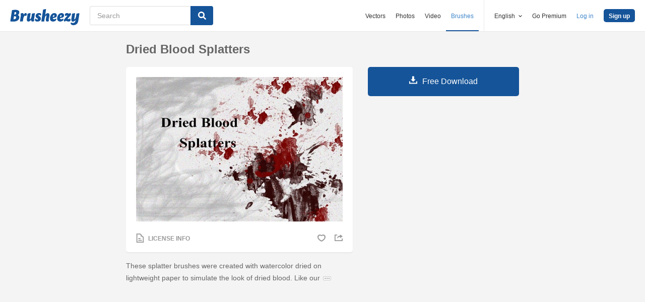

--- FILE ---
content_type: text/html; charset=utf-8
request_url: https://www.brusheezy.com/brushes/2047-dried-blood-splatters
body_size: 34289
content:
<!DOCTYPE html>
<!--[if lt IE 7]>      <html lang="en" xmlns:fb="http://developers.facebook.com/schema/" xmlns:og="http://opengraphprotocol.org/schema/" class="no-js lt-ie9 lt-ie8 lt-ie7"> <![endif]-->
<!--[if IE 7]>         <html lang="en" xmlns:fb="http://developers.facebook.com/schema/" xmlns:og="http://opengraphprotocol.org/schema/" class="no-js lt-ie9 lt-ie8"> <![endif]-->
<!--[if IE 8]>         <html lang="en" xmlns:fb="http://developers.facebook.com/schema/" xmlns:og="http://opengraphprotocol.org/schema/" class="no-js lt-ie9"> <![endif]-->
<!--[if IE 9]>         <html lang="en" xmlns:fb="http://developers.facebook.com/schema/" xmlns:og="http://opengraphprotocol.org/schema/" class="no-js ie9"> <![endif]-->
<!--[if gt IE 9]><!--> <html lang="en" xmlns:fb="http://developers.facebook.com/schema/" xmlns:og="http://opengraphprotocol.org/schema/" class="no-js"> <!--<![endif]-->
  <head>
	  <script type="text/javascript">window.country_code = "US";window.remote_ip_address = '3.22.183.129'</script>
        <link rel="alternate" href="https://www.brusheezy.com/brushes/2047-dried-blood-splatters" hreflang="en" />
    <link rel="alternate" href="https://es.brusheezy.com/cepillos/2047-salpicaduras-de-sangre-seca" hreflang="es" />
    <link rel="alternate" href="https://pt.brusheezy.com/pinceis/2047-splatters-de-sangue-seco" hreflang="pt-BR" />
    <link rel="alternate" href="https://de.brusheezy.com/bursten/2047-getrocknete-blutspritzer" hreflang="de" />
    <link rel="alternate" href="https://fr.brusheezy.com/pinceaux/2047-splatters-de-sang-seche" hreflang="fr" />
    <link rel="alternate" href="https://nl.brusheezy.com/borstels/2047-gedroogde-bloed-splatters" hreflang="nl" />
    <link rel="alternate" href="https://sv.brusheezy.com/borstar/2047-torkade-blodsplatter" hreflang="sv" />
    <link rel="alternate" href="https://www.brusheezy.com/brushes/2047-dried-blood-splatters" hreflang="x-default" />

    
    <link rel="dns-prefetch" href="//static.brusheezy.com">
    <meta charset="utf-8">
    <meta http-equiv="X-UA-Compatible" content="IE=edge,chrome=1">
<script>window.NREUM||(NREUM={});NREUM.info={"beacon":"bam.nr-data.net","errorBeacon":"bam.nr-data.net","licenseKey":"NRJS-e38a0a5d9f3d7a161d2","applicationID":"682498450","transactionName":"J1kMFkBaWF9cREoQVxdZFxBRUEccSl4KFQ==","queueTime":0,"applicationTime":149,"agent":""}</script>
<script>(window.NREUM||(NREUM={})).init={ajax:{deny_list:["bam.nr-data.net"]},feature_flags:["soft_nav"]};(window.NREUM||(NREUM={})).loader_config={licenseKey:"NRJS-e38a0a5d9f3d7a161d2",applicationID:"682498450",browserID:"682498528"};;/*! For license information please see nr-loader-rum-1.306.0.min.js.LICENSE.txt */
(()=>{var e,t,r={122:(e,t,r)=>{"use strict";r.d(t,{a:()=>i});var n=r(944);function i(e,t){try{if(!e||"object"!=typeof e)return(0,n.R)(3);if(!t||"object"!=typeof t)return(0,n.R)(4);const r=Object.create(Object.getPrototypeOf(t),Object.getOwnPropertyDescriptors(t)),a=0===Object.keys(r).length?e:r;for(let o in a)if(void 0!==e[o])try{if(null===e[o]){r[o]=null;continue}Array.isArray(e[o])&&Array.isArray(t[o])?r[o]=Array.from(new Set([...e[o],...t[o]])):"object"==typeof e[o]&&"object"==typeof t[o]?r[o]=i(e[o],t[o]):r[o]=e[o]}catch(e){r[o]||(0,n.R)(1,e)}return r}catch(e){(0,n.R)(2,e)}}},154:(e,t,r)=>{"use strict";r.d(t,{OF:()=>c,RI:()=>i,WN:()=>u,bv:()=>a,eN:()=>l,gm:()=>o,mw:()=>s,sb:()=>d});var n=r(863);const i="undefined"!=typeof window&&!!window.document,a="undefined"!=typeof WorkerGlobalScope&&("undefined"!=typeof self&&self instanceof WorkerGlobalScope&&self.navigator instanceof WorkerNavigator||"undefined"!=typeof globalThis&&globalThis instanceof WorkerGlobalScope&&globalThis.navigator instanceof WorkerNavigator),o=i?window:"undefined"!=typeof WorkerGlobalScope&&("undefined"!=typeof self&&self instanceof WorkerGlobalScope&&self||"undefined"!=typeof globalThis&&globalThis instanceof WorkerGlobalScope&&globalThis),s=Boolean("hidden"===o?.document?.visibilityState),c=/iPad|iPhone|iPod/.test(o.navigator?.userAgent),d=c&&"undefined"==typeof SharedWorker,u=((()=>{const e=o.navigator?.userAgent?.match(/Firefox[/\s](\d+\.\d+)/);Array.isArray(e)&&e.length>=2&&e[1]})(),Date.now()-(0,n.t)()),l=()=>"undefined"!=typeof PerformanceNavigationTiming&&o?.performance?.getEntriesByType("navigation")?.[0]?.responseStart},163:(e,t,r)=>{"use strict";r.d(t,{j:()=>E});var n=r(384),i=r(741);var a=r(555);r(860).K7.genericEvents;const o="experimental.resources",s="register",c=e=>{if(!e||"string"!=typeof e)return!1;try{document.createDocumentFragment().querySelector(e)}catch{return!1}return!0};var d=r(614),u=r(944),l=r(122);const f="[data-nr-mask]",g=e=>(0,l.a)(e,(()=>{const e={feature_flags:[],experimental:{allow_registered_children:!1,resources:!1},mask_selector:"*",block_selector:"[data-nr-block]",mask_input_options:{color:!1,date:!1,"datetime-local":!1,email:!1,month:!1,number:!1,range:!1,search:!1,tel:!1,text:!1,time:!1,url:!1,week:!1,textarea:!1,select:!1,password:!0}};return{ajax:{deny_list:void 0,block_internal:!0,enabled:!0,autoStart:!0},api:{get allow_registered_children(){return e.feature_flags.includes(s)||e.experimental.allow_registered_children},set allow_registered_children(t){e.experimental.allow_registered_children=t},duplicate_registered_data:!1},browser_consent_mode:{enabled:!1},distributed_tracing:{enabled:void 0,exclude_newrelic_header:void 0,cors_use_newrelic_header:void 0,cors_use_tracecontext_headers:void 0,allowed_origins:void 0},get feature_flags(){return e.feature_flags},set feature_flags(t){e.feature_flags=t},generic_events:{enabled:!0,autoStart:!0},harvest:{interval:30},jserrors:{enabled:!0,autoStart:!0},logging:{enabled:!0,autoStart:!0},metrics:{enabled:!0,autoStart:!0},obfuscate:void 0,page_action:{enabled:!0},page_view_event:{enabled:!0,autoStart:!0},page_view_timing:{enabled:!0,autoStart:!0},performance:{capture_marks:!1,capture_measures:!1,capture_detail:!0,resources:{get enabled(){return e.feature_flags.includes(o)||e.experimental.resources},set enabled(t){e.experimental.resources=t},asset_types:[],first_party_domains:[],ignore_newrelic:!0}},privacy:{cookies_enabled:!0},proxy:{assets:void 0,beacon:void 0},session:{expiresMs:d.wk,inactiveMs:d.BB},session_replay:{autoStart:!0,enabled:!1,preload:!1,sampling_rate:10,error_sampling_rate:100,collect_fonts:!1,inline_images:!1,fix_stylesheets:!0,mask_all_inputs:!0,get mask_text_selector(){return e.mask_selector},set mask_text_selector(t){c(t)?e.mask_selector="".concat(t,",").concat(f):""===t||null===t?e.mask_selector=f:(0,u.R)(5,t)},get block_class(){return"nr-block"},get ignore_class(){return"nr-ignore"},get mask_text_class(){return"nr-mask"},get block_selector(){return e.block_selector},set block_selector(t){c(t)?e.block_selector+=",".concat(t):""!==t&&(0,u.R)(6,t)},get mask_input_options(){return e.mask_input_options},set mask_input_options(t){t&&"object"==typeof t?e.mask_input_options={...t,password:!0}:(0,u.R)(7,t)}},session_trace:{enabled:!0,autoStart:!0},soft_navigations:{enabled:!0,autoStart:!0},spa:{enabled:!0,autoStart:!0},ssl:void 0,user_actions:{enabled:!0,elementAttributes:["id","className","tagName","type"]}}})());var p=r(154),m=r(324);let h=0;const v={buildEnv:m.F3,distMethod:m.Xs,version:m.xv,originTime:p.WN},b={consented:!1},y={appMetadata:{},get consented(){return this.session?.state?.consent||b.consented},set consented(e){b.consented=e},customTransaction:void 0,denyList:void 0,disabled:!1,harvester:void 0,isolatedBacklog:!1,isRecording:!1,loaderType:void 0,maxBytes:3e4,obfuscator:void 0,onerror:void 0,ptid:void 0,releaseIds:{},session:void 0,timeKeeper:void 0,registeredEntities:[],jsAttributesMetadata:{bytes:0},get harvestCount(){return++h}},_=e=>{const t=(0,l.a)(e,y),r=Object.keys(v).reduce((e,t)=>(e[t]={value:v[t],writable:!1,configurable:!0,enumerable:!0},e),{});return Object.defineProperties(t,r)};var w=r(701);const x=e=>{const t=e.startsWith("http");e+="/",r.p=t?e:"https://"+e};var S=r(836),k=r(241);const R={accountID:void 0,trustKey:void 0,agentID:void 0,licenseKey:void 0,applicationID:void 0,xpid:void 0},A=e=>(0,l.a)(e,R),T=new Set;function E(e,t={},r,o){let{init:s,info:c,loader_config:d,runtime:u={},exposed:l=!0}=t;if(!c){const e=(0,n.pV)();s=e.init,c=e.info,d=e.loader_config}e.init=g(s||{}),e.loader_config=A(d||{}),c.jsAttributes??={},p.bv&&(c.jsAttributes.isWorker=!0),e.info=(0,a.D)(c);const f=e.init,m=[c.beacon,c.errorBeacon];T.has(e.agentIdentifier)||(f.proxy.assets&&(x(f.proxy.assets),m.push(f.proxy.assets)),f.proxy.beacon&&m.push(f.proxy.beacon),e.beacons=[...m],function(e){const t=(0,n.pV)();Object.getOwnPropertyNames(i.W.prototype).forEach(r=>{const n=i.W.prototype[r];if("function"!=typeof n||"constructor"===n)return;let a=t[r];e[r]&&!1!==e.exposed&&"micro-agent"!==e.runtime?.loaderType&&(t[r]=(...t)=>{const n=e[r](...t);return a?a(...t):n})})}(e),(0,n.US)("activatedFeatures",w.B),e.runSoftNavOverSpa&&=!0===f.soft_navigations.enabled&&f.feature_flags.includes("soft_nav")),u.denyList=[...f.ajax.deny_list||[],...f.ajax.block_internal?m:[]],u.ptid=e.agentIdentifier,u.loaderType=r,e.runtime=_(u),T.has(e.agentIdentifier)||(e.ee=S.ee.get(e.agentIdentifier),e.exposed=l,(0,k.W)({agentIdentifier:e.agentIdentifier,drained:!!w.B?.[e.agentIdentifier],type:"lifecycle",name:"initialize",feature:void 0,data:e.config})),T.add(e.agentIdentifier)}},234:(e,t,r)=>{"use strict";r.d(t,{W:()=>a});var n=r(836),i=r(687);class a{constructor(e,t){this.agentIdentifier=e,this.ee=n.ee.get(e),this.featureName=t,this.blocked=!1}deregisterDrain(){(0,i.x3)(this.agentIdentifier,this.featureName)}}},241:(e,t,r)=>{"use strict";r.d(t,{W:()=>a});var n=r(154);const i="newrelic";function a(e={}){try{n.gm.dispatchEvent(new CustomEvent(i,{detail:e}))}catch(e){}}},261:(e,t,r)=>{"use strict";r.d(t,{$9:()=>d,BL:()=>s,CH:()=>g,Dl:()=>_,Fw:()=>y,PA:()=>h,Pl:()=>n,Pv:()=>k,Tb:()=>l,U2:()=>a,V1:()=>S,Wb:()=>x,bt:()=>b,cD:()=>v,d3:()=>w,dT:()=>c,eY:()=>p,fF:()=>f,hG:()=>i,k6:()=>o,nb:()=>m,o5:()=>u});const n="api-",i="addPageAction",a="addToTrace",o="addRelease",s="finished",c="interaction",d="log",u="noticeError",l="pauseReplay",f="recordCustomEvent",g="recordReplay",p="register",m="setApplicationVersion",h="setCurrentRouteName",v="setCustomAttribute",b="setErrorHandler",y="setPageViewName",_="setUserId",w="start",x="wrapLogger",S="measure",k="consent"},289:(e,t,r)=>{"use strict";r.d(t,{GG:()=>o,Qr:()=>c,sB:()=>s});var n=r(878),i=r(389);function a(){return"undefined"==typeof document||"complete"===document.readyState}function o(e,t){if(a())return e();const r=(0,i.J)(e),o=setInterval(()=>{a()&&(clearInterval(o),r())},500);(0,n.sp)("load",r,t)}function s(e){if(a())return e();(0,n.DD)("DOMContentLoaded",e)}function c(e){if(a())return e();(0,n.sp)("popstate",e)}},324:(e,t,r)=>{"use strict";r.d(t,{F3:()=>i,Xs:()=>a,xv:()=>n});const n="1.306.0",i="PROD",a="CDN"},374:(e,t,r)=>{r.nc=(()=>{try{return document?.currentScript?.nonce}catch(e){}return""})()},384:(e,t,r)=>{"use strict";r.d(t,{NT:()=>o,US:()=>u,Zm:()=>s,bQ:()=>d,dV:()=>c,pV:()=>l});var n=r(154),i=r(863),a=r(910);const o={beacon:"bam.nr-data.net",errorBeacon:"bam.nr-data.net"};function s(){return n.gm.NREUM||(n.gm.NREUM={}),void 0===n.gm.newrelic&&(n.gm.newrelic=n.gm.NREUM),n.gm.NREUM}function c(){let e=s();return e.o||(e.o={ST:n.gm.setTimeout,SI:n.gm.setImmediate||n.gm.setInterval,CT:n.gm.clearTimeout,XHR:n.gm.XMLHttpRequest,REQ:n.gm.Request,EV:n.gm.Event,PR:n.gm.Promise,MO:n.gm.MutationObserver,FETCH:n.gm.fetch,WS:n.gm.WebSocket},(0,a.i)(...Object.values(e.o))),e}function d(e,t){let r=s();r.initializedAgents??={},t.initializedAt={ms:(0,i.t)(),date:new Date},r.initializedAgents[e]=t}function u(e,t){s()[e]=t}function l(){return function(){let e=s();const t=e.info||{};e.info={beacon:o.beacon,errorBeacon:o.errorBeacon,...t}}(),function(){let e=s();const t=e.init||{};e.init={...t}}(),c(),function(){let e=s();const t=e.loader_config||{};e.loader_config={...t}}(),s()}},389:(e,t,r)=>{"use strict";function n(e,t=500,r={}){const n=r?.leading||!1;let i;return(...r)=>{n&&void 0===i&&(e.apply(this,r),i=setTimeout(()=>{i=clearTimeout(i)},t)),n||(clearTimeout(i),i=setTimeout(()=>{e.apply(this,r)},t))}}function i(e){let t=!1;return(...r)=>{t||(t=!0,e.apply(this,r))}}r.d(t,{J:()=>i,s:()=>n})},555:(e,t,r)=>{"use strict";r.d(t,{D:()=>s,f:()=>o});var n=r(384),i=r(122);const a={beacon:n.NT.beacon,errorBeacon:n.NT.errorBeacon,licenseKey:void 0,applicationID:void 0,sa:void 0,queueTime:void 0,applicationTime:void 0,ttGuid:void 0,user:void 0,account:void 0,product:void 0,extra:void 0,jsAttributes:{},userAttributes:void 0,atts:void 0,transactionName:void 0,tNamePlain:void 0};function o(e){try{return!!e.licenseKey&&!!e.errorBeacon&&!!e.applicationID}catch(e){return!1}}const s=e=>(0,i.a)(e,a)},566:(e,t,r)=>{"use strict";r.d(t,{LA:()=>s,bz:()=>o});var n=r(154);const i="xxxxxxxx-xxxx-4xxx-yxxx-xxxxxxxxxxxx";function a(e,t){return e?15&e[t]:16*Math.random()|0}function o(){const e=n.gm?.crypto||n.gm?.msCrypto;let t,r=0;return e&&e.getRandomValues&&(t=e.getRandomValues(new Uint8Array(30))),i.split("").map(e=>"x"===e?a(t,r++).toString(16):"y"===e?(3&a()|8).toString(16):e).join("")}function s(e){const t=n.gm?.crypto||n.gm?.msCrypto;let r,i=0;t&&t.getRandomValues&&(r=t.getRandomValues(new Uint8Array(e)));const o=[];for(var s=0;s<e;s++)o.push(a(r,i++).toString(16));return o.join("")}},606:(e,t,r)=>{"use strict";r.d(t,{i:()=>a});var n=r(908);a.on=o;var i=a.handlers={};function a(e,t,r,a){o(a||n.d,i,e,t,r)}function o(e,t,r,i,a){a||(a="feature"),e||(e=n.d);var o=t[a]=t[a]||{};(o[r]=o[r]||[]).push([e,i])}},607:(e,t,r)=>{"use strict";r.d(t,{W:()=>n});const n=(0,r(566).bz)()},614:(e,t,r)=>{"use strict";r.d(t,{BB:()=>o,H3:()=>n,g:()=>d,iL:()=>c,tS:()=>s,uh:()=>i,wk:()=>a});const n="NRBA",i="SESSION",a=144e5,o=18e5,s={STARTED:"session-started",PAUSE:"session-pause",RESET:"session-reset",RESUME:"session-resume",UPDATE:"session-update"},c={SAME_TAB:"same-tab",CROSS_TAB:"cross-tab"},d={OFF:0,FULL:1,ERROR:2}},630:(e,t,r)=>{"use strict";r.d(t,{T:()=>n});const n=r(860).K7.pageViewEvent},646:(e,t,r)=>{"use strict";r.d(t,{y:()=>n});class n{constructor(e){this.contextId=e}}},687:(e,t,r)=>{"use strict";r.d(t,{Ak:()=>d,Ze:()=>f,x3:()=>u});var n=r(241),i=r(836),a=r(606),o=r(860),s=r(646);const c={};function d(e,t){const r={staged:!1,priority:o.P3[t]||0};l(e),c[e].get(t)||c[e].set(t,r)}function u(e,t){e&&c[e]&&(c[e].get(t)&&c[e].delete(t),p(e,t,!1),c[e].size&&g(e))}function l(e){if(!e)throw new Error("agentIdentifier required");c[e]||(c[e]=new Map)}function f(e="",t="feature",r=!1){if(l(e),!e||!c[e].get(t)||r)return p(e,t);c[e].get(t).staged=!0,g(e)}function g(e){const t=Array.from(c[e]);t.every(([e,t])=>t.staged)&&(t.sort((e,t)=>e[1].priority-t[1].priority),t.forEach(([t])=>{c[e].delete(t),p(e,t)}))}function p(e,t,r=!0){const o=e?i.ee.get(e):i.ee,c=a.i.handlers;if(!o.aborted&&o.backlog&&c){if((0,n.W)({agentIdentifier:e,type:"lifecycle",name:"drain",feature:t}),r){const e=o.backlog[t],r=c[t];if(r){for(let t=0;e&&t<e.length;++t)m(e[t],r);Object.entries(r).forEach(([e,t])=>{Object.values(t||{}).forEach(t=>{t[0]?.on&&t[0]?.context()instanceof s.y&&t[0].on(e,t[1])})})}}o.isolatedBacklog||delete c[t],o.backlog[t]=null,o.emit("drain-"+t,[])}}function m(e,t){var r=e[1];Object.values(t[r]||{}).forEach(t=>{var r=e[0];if(t[0]===r){var n=t[1],i=e[3],a=e[2];n.apply(i,a)}})}},699:(e,t,r)=>{"use strict";r.d(t,{It:()=>a,KC:()=>s,No:()=>i,qh:()=>o});var n=r(860);const i=16e3,a=1e6,o="SESSION_ERROR",s={[n.K7.logging]:!0,[n.K7.genericEvents]:!1,[n.K7.jserrors]:!1,[n.K7.ajax]:!1}},701:(e,t,r)=>{"use strict";r.d(t,{B:()=>a,t:()=>o});var n=r(241);const i=new Set,a={};function o(e,t){const r=t.agentIdentifier;a[r]??={},e&&"object"==typeof e&&(i.has(r)||(t.ee.emit("rumresp",[e]),a[r]=e,i.add(r),(0,n.W)({agentIdentifier:r,loaded:!0,drained:!0,type:"lifecycle",name:"load",feature:void 0,data:e})))}},741:(e,t,r)=>{"use strict";r.d(t,{W:()=>a});var n=r(944),i=r(261);class a{#e(e,...t){if(this[e]!==a.prototype[e])return this[e](...t);(0,n.R)(35,e)}addPageAction(e,t){return this.#e(i.hG,e,t)}register(e){return this.#e(i.eY,e)}recordCustomEvent(e,t){return this.#e(i.fF,e,t)}setPageViewName(e,t){return this.#e(i.Fw,e,t)}setCustomAttribute(e,t,r){return this.#e(i.cD,e,t,r)}noticeError(e,t){return this.#e(i.o5,e,t)}setUserId(e){return this.#e(i.Dl,e)}setApplicationVersion(e){return this.#e(i.nb,e)}setErrorHandler(e){return this.#e(i.bt,e)}addRelease(e,t){return this.#e(i.k6,e,t)}log(e,t){return this.#e(i.$9,e,t)}start(){return this.#e(i.d3)}finished(e){return this.#e(i.BL,e)}recordReplay(){return this.#e(i.CH)}pauseReplay(){return this.#e(i.Tb)}addToTrace(e){return this.#e(i.U2,e)}setCurrentRouteName(e){return this.#e(i.PA,e)}interaction(e){return this.#e(i.dT,e)}wrapLogger(e,t,r){return this.#e(i.Wb,e,t,r)}measure(e,t){return this.#e(i.V1,e,t)}consent(e){return this.#e(i.Pv,e)}}},782:(e,t,r)=>{"use strict";r.d(t,{T:()=>n});const n=r(860).K7.pageViewTiming},836:(e,t,r)=>{"use strict";r.d(t,{P:()=>s,ee:()=>c});var n=r(384),i=r(990),a=r(646),o=r(607);const s="nr@context:".concat(o.W),c=function e(t,r){var n={},o={},u={},l=!1;try{l=16===r.length&&d.initializedAgents?.[r]?.runtime.isolatedBacklog}catch(e){}var f={on:p,addEventListener:p,removeEventListener:function(e,t){var r=n[e];if(!r)return;for(var i=0;i<r.length;i++)r[i]===t&&r.splice(i,1)},emit:function(e,r,n,i,a){!1!==a&&(a=!0);if(c.aborted&&!i)return;t&&a&&t.emit(e,r,n);var s=g(n);m(e).forEach(e=>{e.apply(s,r)});var d=v()[o[e]];d&&d.push([f,e,r,s]);return s},get:h,listeners:m,context:g,buffer:function(e,t){const r=v();if(t=t||"feature",f.aborted)return;Object.entries(e||{}).forEach(([e,n])=>{o[n]=t,t in r||(r[t]=[])})},abort:function(){f._aborted=!0,Object.keys(f.backlog).forEach(e=>{delete f.backlog[e]})},isBuffering:function(e){return!!v()[o[e]]},debugId:r,backlog:l?{}:t&&"object"==typeof t.backlog?t.backlog:{},isolatedBacklog:l};return Object.defineProperty(f,"aborted",{get:()=>{let e=f._aborted||!1;return e||(t&&(e=t.aborted),e)}}),f;function g(e){return e&&e instanceof a.y?e:e?(0,i.I)(e,s,()=>new a.y(s)):new a.y(s)}function p(e,t){n[e]=m(e).concat(t)}function m(e){return n[e]||[]}function h(t){return u[t]=u[t]||e(f,t)}function v(){return f.backlog}}(void 0,"globalEE"),d=(0,n.Zm)();d.ee||(d.ee=c)},843:(e,t,r)=>{"use strict";r.d(t,{G:()=>a,u:()=>i});var n=r(878);function i(e,t=!1,r,i){(0,n.DD)("visibilitychange",function(){if(t)return void("hidden"===document.visibilityState&&e());e(document.visibilityState)},r,i)}function a(e,t,r){(0,n.sp)("pagehide",e,t,r)}},860:(e,t,r)=>{"use strict";r.d(t,{$J:()=>u,K7:()=>c,P3:()=>d,XX:()=>i,Yy:()=>s,df:()=>a,qY:()=>n,v4:()=>o});const n="events",i="jserrors",a="browser/blobs",o="rum",s="browser/logs",c={ajax:"ajax",genericEvents:"generic_events",jserrors:i,logging:"logging",metrics:"metrics",pageAction:"page_action",pageViewEvent:"page_view_event",pageViewTiming:"page_view_timing",sessionReplay:"session_replay",sessionTrace:"session_trace",softNav:"soft_navigations",spa:"spa"},d={[c.pageViewEvent]:1,[c.pageViewTiming]:2,[c.metrics]:3,[c.jserrors]:4,[c.spa]:5,[c.ajax]:6,[c.sessionTrace]:7,[c.softNav]:8,[c.sessionReplay]:9,[c.logging]:10,[c.genericEvents]:11},u={[c.pageViewEvent]:o,[c.pageViewTiming]:n,[c.ajax]:n,[c.spa]:n,[c.softNav]:n,[c.metrics]:i,[c.jserrors]:i,[c.sessionTrace]:a,[c.sessionReplay]:a,[c.logging]:s,[c.genericEvents]:"ins"}},863:(e,t,r)=>{"use strict";function n(){return Math.floor(performance.now())}r.d(t,{t:()=>n})},878:(e,t,r)=>{"use strict";function n(e,t){return{capture:e,passive:!1,signal:t}}function i(e,t,r=!1,i){window.addEventListener(e,t,n(r,i))}function a(e,t,r=!1,i){document.addEventListener(e,t,n(r,i))}r.d(t,{DD:()=>a,jT:()=>n,sp:()=>i})},908:(e,t,r)=>{"use strict";r.d(t,{d:()=>n,p:()=>i});var n=r(836).ee.get("handle");function i(e,t,r,i,a){a?(a.buffer([e],i),a.emit(e,t,r)):(n.buffer([e],i),n.emit(e,t,r))}},910:(e,t,r)=>{"use strict";r.d(t,{i:()=>a});var n=r(944);const i=new Map;function a(...e){return e.every(e=>{if(i.has(e))return i.get(e);const t="function"==typeof e?e.toString():"",r=t.includes("[native code]"),a=t.includes("nrWrapper");return r||a||(0,n.R)(64,e?.name||t),i.set(e,r),r})}},944:(e,t,r)=>{"use strict";r.d(t,{R:()=>i});var n=r(241);function i(e,t){"function"==typeof console.debug&&(console.debug("New Relic Warning: https://github.com/newrelic/newrelic-browser-agent/blob/main/docs/warning-codes.md#".concat(e),t),(0,n.W)({agentIdentifier:null,drained:null,type:"data",name:"warn",feature:"warn",data:{code:e,secondary:t}}))}},969:(e,t,r)=>{"use strict";r.d(t,{TZ:()=>n,XG:()=>s,rs:()=>i,xV:()=>o,z_:()=>a});const n=r(860).K7.metrics,i="sm",a="cm",o="storeSupportabilityMetrics",s="storeEventMetrics"},990:(e,t,r)=>{"use strict";r.d(t,{I:()=>i});var n=Object.prototype.hasOwnProperty;function i(e,t,r){if(n.call(e,t))return e[t];var i=r();if(Object.defineProperty&&Object.keys)try{return Object.defineProperty(e,t,{value:i,writable:!0,enumerable:!1}),i}catch(e){}return e[t]=i,i}}},n={};function i(e){var t=n[e];if(void 0!==t)return t.exports;var a=n[e]={exports:{}};return r[e](a,a.exports,i),a.exports}i.m=r,i.d=(e,t)=>{for(var r in t)i.o(t,r)&&!i.o(e,r)&&Object.defineProperty(e,r,{enumerable:!0,get:t[r]})},i.f={},i.e=e=>Promise.all(Object.keys(i.f).reduce((t,r)=>(i.f[r](e,t),t),[])),i.u=e=>"nr-rum-1.306.0.min.js",i.o=(e,t)=>Object.prototype.hasOwnProperty.call(e,t),e={},t="NRBA-1.306.0.PROD:",i.l=(r,n,a,o)=>{if(e[r])e[r].push(n);else{var s,c;if(void 0!==a)for(var d=document.getElementsByTagName("script"),u=0;u<d.length;u++){var l=d[u];if(l.getAttribute("src")==r||l.getAttribute("data-webpack")==t+a){s=l;break}}if(!s){c=!0;var f={296:"sha512-XHJAyYwsxAD4jnOFenBf2aq49/pv28jKOJKs7YGQhagYYI2Zk8nHflZPdd7WiilkmEkgIZQEFX4f1AJMoyzKwA=="};(s=document.createElement("script")).charset="utf-8",i.nc&&s.setAttribute("nonce",i.nc),s.setAttribute("data-webpack",t+a),s.src=r,0!==s.src.indexOf(window.location.origin+"/")&&(s.crossOrigin="anonymous"),f[o]&&(s.integrity=f[o])}e[r]=[n];var g=(t,n)=>{s.onerror=s.onload=null,clearTimeout(p);var i=e[r];if(delete e[r],s.parentNode&&s.parentNode.removeChild(s),i&&i.forEach(e=>e(n)),t)return t(n)},p=setTimeout(g.bind(null,void 0,{type:"timeout",target:s}),12e4);s.onerror=g.bind(null,s.onerror),s.onload=g.bind(null,s.onload),c&&document.head.appendChild(s)}},i.r=e=>{"undefined"!=typeof Symbol&&Symbol.toStringTag&&Object.defineProperty(e,Symbol.toStringTag,{value:"Module"}),Object.defineProperty(e,"__esModule",{value:!0})},i.p="https://js-agent.newrelic.com/",(()=>{var e={374:0,840:0};i.f.j=(t,r)=>{var n=i.o(e,t)?e[t]:void 0;if(0!==n)if(n)r.push(n[2]);else{var a=new Promise((r,i)=>n=e[t]=[r,i]);r.push(n[2]=a);var o=i.p+i.u(t),s=new Error;i.l(o,r=>{if(i.o(e,t)&&(0!==(n=e[t])&&(e[t]=void 0),n)){var a=r&&("load"===r.type?"missing":r.type),o=r&&r.target&&r.target.src;s.message="Loading chunk "+t+" failed: ("+a+": "+o+")",s.name="ChunkLoadError",s.type=a,s.request=o,n[1](s)}},"chunk-"+t,t)}};var t=(t,r)=>{var n,a,[o,s,c]=r,d=0;if(o.some(t=>0!==e[t])){for(n in s)i.o(s,n)&&(i.m[n]=s[n]);if(c)c(i)}for(t&&t(r);d<o.length;d++)a=o[d],i.o(e,a)&&e[a]&&e[a][0](),e[a]=0},r=self["webpackChunk:NRBA-1.306.0.PROD"]=self["webpackChunk:NRBA-1.306.0.PROD"]||[];r.forEach(t.bind(null,0)),r.push=t.bind(null,r.push.bind(r))})(),(()=>{"use strict";i(374);var e=i(566),t=i(741);class r extends t.W{agentIdentifier=(0,e.LA)(16)}var n=i(860);const a=Object.values(n.K7);var o=i(163);var s=i(908),c=i(863),d=i(261),u=i(241),l=i(944),f=i(701),g=i(969);function p(e,t,i,a){const o=a||i;!o||o[e]&&o[e]!==r.prototype[e]||(o[e]=function(){(0,s.p)(g.xV,["API/"+e+"/called"],void 0,n.K7.metrics,i.ee),(0,u.W)({agentIdentifier:i.agentIdentifier,drained:!!f.B?.[i.agentIdentifier],type:"data",name:"api",feature:d.Pl+e,data:{}});try{return t.apply(this,arguments)}catch(e){(0,l.R)(23,e)}})}function m(e,t,r,n,i){const a=e.info;null===r?delete a.jsAttributes[t]:a.jsAttributes[t]=r,(i||null===r)&&(0,s.p)(d.Pl+n,[(0,c.t)(),t,r],void 0,"session",e.ee)}var h=i(687),v=i(234),b=i(289),y=i(154),_=i(384);const w=e=>y.RI&&!0===e?.privacy.cookies_enabled;function x(e){return!!(0,_.dV)().o.MO&&w(e)&&!0===e?.session_trace.enabled}var S=i(389),k=i(699);class R extends v.W{constructor(e,t){super(e.agentIdentifier,t),this.agentRef=e,this.abortHandler=void 0,this.featAggregate=void 0,this.loadedSuccessfully=void 0,this.onAggregateImported=new Promise(e=>{this.loadedSuccessfully=e}),this.deferred=Promise.resolve(),!1===e.init[this.featureName].autoStart?this.deferred=new Promise((t,r)=>{this.ee.on("manual-start-all",(0,S.J)(()=>{(0,h.Ak)(e.agentIdentifier,this.featureName),t()}))}):(0,h.Ak)(e.agentIdentifier,t)}importAggregator(e,t,r={}){if(this.featAggregate)return;const n=async()=>{let n;await this.deferred;try{if(w(e.init)){const{setupAgentSession:t}=await i.e(296).then(i.bind(i,305));n=t(e)}}catch(e){(0,l.R)(20,e),this.ee.emit("internal-error",[e]),(0,s.p)(k.qh,[e],void 0,this.featureName,this.ee)}try{if(!this.#t(this.featureName,n,e.init))return(0,h.Ze)(this.agentIdentifier,this.featureName),void this.loadedSuccessfully(!1);const{Aggregate:i}=await t();this.featAggregate=new i(e,r),e.runtime.harvester.initializedAggregates.push(this.featAggregate),this.loadedSuccessfully(!0)}catch(e){(0,l.R)(34,e),this.abortHandler?.(),(0,h.Ze)(this.agentIdentifier,this.featureName,!0),this.loadedSuccessfully(!1),this.ee&&this.ee.abort()}};y.RI?(0,b.GG)(()=>n(),!0):n()}#t(e,t,r){if(this.blocked)return!1;switch(e){case n.K7.sessionReplay:return x(r)&&!!t;case n.K7.sessionTrace:return!!t;default:return!0}}}var A=i(630),T=i(614);class E extends R{static featureName=A.T;constructor(e){var t;super(e,A.T),this.setupInspectionEvents(e.agentIdentifier),t=e,p(d.Fw,function(e,r){"string"==typeof e&&("/"!==e.charAt(0)&&(e="/"+e),t.runtime.customTransaction=(r||"http://custom.transaction")+e,(0,s.p)(d.Pl+d.Fw,[(0,c.t)()],void 0,void 0,t.ee))},t),this.importAggregator(e,()=>i.e(296).then(i.bind(i,943)))}setupInspectionEvents(e){const t=(t,r)=>{t&&(0,u.W)({agentIdentifier:e,timeStamp:t.timeStamp,loaded:"complete"===t.target.readyState,type:"window",name:r,data:t.target.location+""})};(0,b.sB)(e=>{t(e,"DOMContentLoaded")}),(0,b.GG)(e=>{t(e,"load")}),(0,b.Qr)(e=>{t(e,"navigate")}),this.ee.on(T.tS.UPDATE,(t,r)=>{(0,u.W)({agentIdentifier:e,type:"lifecycle",name:"session",data:r})})}}var N=i(843),I=i(782);class j extends R{static featureName=I.T;constructor(e){super(e,I.T),y.RI&&((0,N.u)(()=>(0,s.p)("docHidden",[(0,c.t)()],void 0,I.T,this.ee),!0),(0,N.G)(()=>(0,s.p)("winPagehide",[(0,c.t)()],void 0,I.T,this.ee)),this.importAggregator(e,()=>i.e(296).then(i.bind(i,117))))}}class P extends R{static featureName=g.TZ;constructor(e){super(e,g.TZ),y.RI&&document.addEventListener("securitypolicyviolation",e=>{(0,s.p)(g.xV,["Generic/CSPViolation/Detected"],void 0,this.featureName,this.ee)}),this.importAggregator(e,()=>i.e(296).then(i.bind(i,623)))}}new class extends r{constructor(e){var t;(super(),y.gm)?(this.features={},(0,_.bQ)(this.agentIdentifier,this),this.desiredFeatures=new Set(e.features||[]),this.desiredFeatures.add(E),this.runSoftNavOverSpa=[...this.desiredFeatures].some(e=>e.featureName===n.K7.softNav),(0,o.j)(this,e,e.loaderType||"agent"),t=this,p(d.cD,function(e,r,n=!1){if("string"==typeof e){if(["string","number","boolean"].includes(typeof r)||null===r)return m(t,e,r,d.cD,n);(0,l.R)(40,typeof r)}else(0,l.R)(39,typeof e)},t),function(e){p(d.Dl,function(t){if("string"==typeof t||null===t)return m(e,"enduser.id",t,d.Dl,!0);(0,l.R)(41,typeof t)},e)}(this),function(e){p(d.nb,function(t){if("string"==typeof t||null===t)return m(e,"application.version",t,d.nb,!1);(0,l.R)(42,typeof t)},e)}(this),function(e){p(d.d3,function(){e.ee.emit("manual-start-all")},e)}(this),function(e){p(d.Pv,function(t=!0){if("boolean"==typeof t){if((0,s.p)(d.Pl+d.Pv,[t],void 0,"session",e.ee),e.runtime.consented=t,t){const t=e.features.page_view_event;t.onAggregateImported.then(e=>{const r=t.featAggregate;e&&!r.sentRum&&r.sendRum()})}}else(0,l.R)(65,typeof t)},e)}(this),this.run()):(0,l.R)(21)}get config(){return{info:this.info,init:this.init,loader_config:this.loader_config,runtime:this.runtime}}get api(){return this}run(){try{const e=function(e){const t={};return a.forEach(r=>{t[r]=!!e[r]?.enabled}),t}(this.init),t=[...this.desiredFeatures];t.sort((e,t)=>n.P3[e.featureName]-n.P3[t.featureName]),t.forEach(t=>{if(!e[t.featureName]&&t.featureName!==n.K7.pageViewEvent)return;if(this.runSoftNavOverSpa&&t.featureName===n.K7.spa)return;if(!this.runSoftNavOverSpa&&t.featureName===n.K7.softNav)return;const r=function(e){switch(e){case n.K7.ajax:return[n.K7.jserrors];case n.K7.sessionTrace:return[n.K7.ajax,n.K7.pageViewEvent];case n.K7.sessionReplay:return[n.K7.sessionTrace];case n.K7.pageViewTiming:return[n.K7.pageViewEvent];default:return[]}}(t.featureName).filter(e=>!(e in this.features));r.length>0&&(0,l.R)(36,{targetFeature:t.featureName,missingDependencies:r}),this.features[t.featureName]=new t(this)})}catch(e){(0,l.R)(22,e);for(const e in this.features)this.features[e].abortHandler?.();const t=(0,_.Zm)();delete t.initializedAgents[this.agentIdentifier]?.features,delete this.sharedAggregator;return t.ee.get(this.agentIdentifier).abort(),!1}}}({features:[E,j,P],loaderType:"lite"})})()})();</script>
    <meta name="viewport" content="width=device-width, initial-scale=1.0, minimum-scale=1.0" />
    <title>Dried Blood Splatters - Free Photoshop Brushes at Brusheezy!</title>
<meta content="Photoshop Brushes - Brusheezy is a HUGE collection of Photoshop Brushes, Photoshop Patterns, Textures, PSDs, Actions, Shapes, Styles, &amp; Gradients to download, or share!" name="description" />
<meta content="brusheezy" name="twitter:site" />
<meta content="brusheezy" name="twitter:creator" />
<meta content="summary_large_image" name="twitter:card" />
<meta content="https://static.brusheezy.com/system/resources/previews/000/002/047/original/dried-blood-splatters-photoshop-brushes.jpg" name="twitter:image" />
<meta content="Brusheezy" property="og:site_name" />
<meta content="Dried Blood Splatters" property="og:title" />
<meta content="https://www.brusheezy.com/brushes/2047-dried-blood-splatters" property="og:url" />
<meta content="en_US" property="og:locale" />
<meta content="de_DE" property="og:locale:alternate" />
<meta content="es_ES" property="og:locale:alternate" />
<meta content="fr_FR" property="og:locale:alternate" />
<meta content="nl_NL" property="og:locale:alternate" />
<meta content="pt_BR" property="og:locale:alternate" />
<meta content="sv_SE" property="og:locale:alternate" />
<meta content="https://static.brusheezy.com/system/resources/previews/000/002/047/original/dried-blood-splatters-photoshop-brushes.jpg" property="og:image" />
    <link href="/favicon.ico" rel="shortcut icon"></link><link href="/favicon.png" rel="icon" sizes="48x48" type="image/png"></link><link href="/apple-touch-icon-precomposed.png" rel="apple-touch-icon-precomposed"></link>
    <link href="https://maxcdn.bootstrapcdn.com/font-awesome/4.6.3/css/font-awesome.min.css" media="screen" rel="stylesheet" type="text/css" />
    <script src="https://static.brusheezy.com/assets/modernizr.custom.83825-93372fb200ead74f1d44254d993c5440.js" type="text/javascript"></script>
    <link href="https://static.brusheezy.com/assets/application-e6fc89b3e1f8c6290743690971644994.css" media="screen" rel="stylesheet" type="text/css" />
    <link href="https://static.brusheezy.com/assets/print-ac38768f09270df2214d2c500c647adc.css" media="print" rel="stylesheet" type="text/css" />
    <link href="https://feeds.feedburner.com/eezyinc/brusheezy-images" rel="alternate" title="RSS" type="application/rss+xml" />

        <link rel="canonical" href="https://www.brusheezy.com/brushes/2047-dried-blood-splatters">


    <meta content="authenticity_token" name="csrf-param" />
<meta content="pAasvF6M4AEkAg8sfd0YLNz9kLE9PSHEl7AEXEx8hBQ=" name="csrf-token" />
    <!-- Begin TextBlock "HTML - Head" -->
<meta name="google-site-verification" content="pfGHD8M12iD8MZoiUsSycicUuSitnj2scI2cB_MvoYw" />
<meta name="google-site-verification" content="b4_frnI9j9l6Hs7d1QntimjvrZOtJ8x8ykl7RfeJS2Y" />
<meta name="tinfoil-site-verification" content="6d4a376b35cc11699dd86a787c7b5ae10b5c70f0" />
<meta name="msvalidate.01" content="9E7A3F56C01FB9B69FCDD1FBD287CAE4" />
<meta name="p:domain_verify" content="e95f03b955f8191de30e476f8527821e"/>
<meta property="fb:page_id" content="111431139680" />
<meta name="google" content="nositelinkssearchbox" />
<meta name="referrer" content="unsafe-url" />
<!--<script type="text/javascript" src="http://api.xeezy.com/api.min.js"></script>-->
<!--<script async src="//cdn-s2s.buysellads.net/pub/brusheezy.js" data-cfasync="false"></script>-->
<link href="https://plus.google.com/116840303500574370724" rel="publisher" />

<script>
  var iStockCoupon = { 
    // --- ADMIN CONIG----
    Code: 'EEZYOFF14', 
    Message: 'Hurry! Offer Expires 10/31/2013',
    // -------------------

    showPopup: function() {
      var win = window.open("", "istock-sale", "width=520,height=320");
      var wrap = win.document.createElement('div'); 
      wrap.setAttribute('class', 'sale-wrapper');
      
      var logo = win.document.createElement('img');
      logo.setAttribute('src', '//static.vecteezy.com/system/assets/asset_files/000/000/171/original/new-istock-logo.jpg');
      wrap.appendChild(logo);
      
      var code = win.document.createElement('div');
      code.setAttribute('class','code');
      code.appendChild(win.document.createTextNode(iStockCoupon.Code));
      wrap.appendChild(code);
      
      var expires = win.document.createElement('div');
      expires.setAttribute('class','expire');
      expires.appendChild(win.document.createTextNode(iStockCoupon.Message));
      wrap.appendChild(expires);
      
      var close = win.document.createElement('a');
      close.setAttribute('href', '#');
      close.appendChild(win.document.createTextNode('Close Window'));
      wrap.appendChild(close);
      
      var style = win.document.createElement('style');
      close.setAttribute('onclick', 'window.close()');
  
      style.appendChild(win.document.createTextNode("a{margin-top: 40px;display:block;font-size:12px;color:rgb(73,149,203);text-decoration:none;} .expire{margin-top:16px;color: rgb(81,81,81);font-size:24px;} .code{margin-top:20px;font-size:50px;font-weight:700;text-transform:uppercase;} img{margin-top:44px;} body{padding:0;margin:0;text-align:center;font-family:sans-serif;} .sale-wrapper{height:288px;border:16px solid #a1a1a1;}"));
      win.document.body.appendChild(style);
      win.document.body.appendChild(wrap);        
    },
  };

</script>
<script src="https://cdn.optimizely.com/js/168948327.js"></script>

<script>var AdminHideEezyPremiumPopup = false</script>
<!-- TradeDoubler site verification 2802548 -->



<!-- End TextBlock "HTML - Head" -->
      <link href="https://static.brusheezy.com/assets/resource-show-090e629f8c47746d2d8ac3af6444ea40.css" media="screen" rel="stylesheet" type="text/css" />
  <script type="text/javascript">
    var is_show_page = true;
  </script>

  <script type="text/javascript">
      var resource_id = 2047;
      var custom_vert_text = "dried";
  </script>

      <div hidden itemprop="image" itemscope itemtype="http://schema.org/ImageObject">

        <meta itemprop="author" content="photoshoptutorials">


        <meta itemprop="datePublished" content="2009-12-14">

      <meta itemprop="thumbnailUrl" content="https://static.brusheezy.com/system/resources/thumbnails/000/002/047/original/300x220.jpg">
      <meta itemprop="name" content="Dried Blood Splatters" />
      <meta itemprop="description" content="These splatter brushes were created with watercolor dried on lightweight paper to simulate the look of dried blood. Like our Glossy Blood Splatter Photoshop brushes, these can be used to create blood, paint, or paint in UV light. This set contains 117 blood splatter brushes.

- Works with Photoshop 7 or newer
- May be used for commercial artwork
- No credits required
- Higher resolution brushes available">
        <meta itemprop="contentUrl" content="https://static.brusheezy.com/system/resources/previews/000/002/047/original/dried-blood-splatters-photoshop-brushes.jpg">
    </div>
  <link href="https://static.brusheezy.com/assets/resources/download_ad/download_ad_modal-1321ec8bcc15ba850988879cb0d3a09e.css" media="screen" rel="stylesheet" type="text/css" />


    <script type="application/ld+json">
      {
        "@context": "http://schema.org",
        "@type": "WebSite",
        "name": "brusheezy",
        "url": "https://www.brusheezy.com"
      }
   </script>

    <script type="application/ld+json">
      {
      "@context": "http://schema.org",
      "@type": "Organization",
      "url": "https://www.brusheezy.com",
      "logo": "https://static.brusheezy.com/assets/structured_data/brusheezy-logo-63a0370ba72197d03d41c8ee2a3fe30d.svg",
      "sameAs": [
        "https://www.facebook.com/brusheezy",
        "https://twitter.com/brusheezy",
        "https://pinterest.com/brusheezy/",
        "https://www.youtube.com/EezyInc",
        "https://instagram.com/eezy/",
        "https://www.snapchat.com/add/eezy",
        "https://google.com/+brusheezy"
      ]
     }
    </script>

    <script src="https://static.brusheezy.com/assets/sp-32e34cb9c56d3cd62718aba7a1338855.js" type="text/javascript"></script>
<script type="text/javascript">
  document.addEventListener('DOMContentLoaded', function() {
    snowplow('newTracker', 'sp', 'a.vecteezy.com', {
      appId: 'brusheezy_production',
      discoverRootDomain: true,
      eventMethod: 'beacon',
      cookieSameSite: 'Lax',
      context: {
        webPage: true,
        performanceTiming: true,
        gaCookies: true,
        geolocation: false
      }
    });
    snowplow('setUserIdFromCookie', 'rollout');
    snowplow('enableActivityTracking', {minimumVisitLength: 10, heartbeatDelay: 10});
    snowplow('enableLinkClickTracking');
    snowplow('trackPageView');
  });
</script>

  </head>

  <body class="proper-sticky-ads   fullwidth flex  redesign-layout resources-show"
        data-site="brusheezy">
    
<link rel="preconnect" href="https://a.pub.network/" crossorigin />
<link rel="preconnect" href="https://b.pub.network/" crossorigin />
<link rel="preconnect" href="https://c.pub.network/" crossorigin />
<link rel="preconnect" href="https://d.pub.network/" crossorigin />
<link rel="preconnect" href="https://c.amazon-adsystem.com" crossorigin />
<link rel="preconnect" href="https://s.amazon-adsystem.com" crossorigin />
<link rel="preconnect" href="https://secure.quantserve.com/" crossorigin />
<link rel="preconnect" href="https://rules.quantcount.com/" crossorigin />
<link rel="preconnect" href="https://pixel.quantserve.com/" crossorigin />
<link rel="preconnect" href="https://btloader.com/" crossorigin />
<link rel="preconnect" href="https://api.btloader.com/" crossorigin />
<link rel="preconnect" href="https://confiant-integrations.global.ssl.fastly.net" crossorigin />
<link rel="stylesheet" href="https://a.pub.network/brusheezy-com/cls.css">
<script data-cfasync="false" type="text/javascript">
  var freestar = freestar || {};
  freestar.queue = freestar.queue || [];
  freestar.config = freestar.config || {};
  freestar.config.enabled_slots = [];
  freestar.initCallback = function () { (freestar.config.enabled_slots.length === 0) ? freestar.initCallbackCalled = false : freestar.newAdSlots(freestar.config.enabled_slots) }
</script>
<script src="https://a.pub.network/brusheezy-com/pubfig.min.js" data-cfasync="false" async></script>
<style>
.fs-sticky-footer {
  background: rgba(247, 247, 247, 0.9) !important;
}
</style>
<!-- Tag ID: brusheezy_1x1_bouncex -->
<div align="center" id="brusheezy_1x1_bouncex">
 <script data-cfasync="false" type="text/javascript">
  freestar.config.enabled_slots.push({ placementName: "brusheezy_1x1_bouncex", slotId: "brusheezy_1x1_bouncex" });
 </script>
</div>


      <script src="https://static.brusheezy.com/assets/partner-service-v3-b8d5668d95732f2d5a895618bbc192d0.js" type="text/javascript"></script>

<script type="text/javascript">
  window.partnerService = new window.PartnerService({
    baseUrl: 'https://p.sa7eer.com',
    site: 'brusheezy',
    contentType: "vector",
    locale: 'en',
    controllerName: 'resources',
    pageviewGuid: '844de41c-bf30-4039-9547-73770ffa80d3',
    sessionGuid: '433d455f-befe-420d-ba5c-9cc1135fef9d',
  });
</script>


    
      

    <div id="fb-root"></div>



      
<header class="ez-site-header ">
  <div class="max-inner is-logged-out">
    <div class='ez-site-header__logo'>
  <a href="https://www.brusheezy.com/" title="Brusheezy"><svg xmlns="http://www.w3.org/2000/svg" id="Layer_1" data-name="Layer 1" viewBox="0 0 248 57.8"><title>brusheezy-logo-color</title><path class="cls-1" d="M32.4,29.6c0,9.9-9.2,15.3-21.1,15.3-3.9,0-11-.6-11.3-.6L6.3,3.9A61.78,61.78,0,0,1,18,2.7c9.6,0,14.5,3,14.5,8.8a12.42,12.42,0,0,1-5.3,10.2A7.9,7.9,0,0,1,32.4,29.6Zm-11.3.1c0-2.8-1.7-3.9-4.6-3.9-1,0-2.1.1-3.2.2L11.7,36.6c.5,0,1,.1,1.5.1C18.4,36.7,21.1,34,21.1,29.7ZM15.6,10.9l-1.4,9h2.2c3.1,0,5.1-2.9,5.1-6,0-2.1-1.1-3.1-3.4-3.1A10.87,10.87,0,0,0,15.6,10.9Z" transform="translate(0 0)"></path><path class="cls-1" d="M55.3,14.4c2.6,0,4,1.6,4,4.4a8.49,8.49,0,0,1-3.6,6.8,3,3,0,0,0-2.7-2c-4.5,0-6.3,10.6-6.4,11.2L46,38.4l-.9,5.9c-3.1,0-6.9.3-8.1.3a4,4,0,0,1-2.2-1l.8-5.2,2-13,.1-.8c.8-5.4-.7-7.7-.7-7.7a9.11,9.11,0,0,1,6.1-2.5c3.4,0,5.2,2,5.3,6.3,1.2-3.1,3.2-6.3,6.9-6.3Z" transform="translate(0 0)"></path><path class="cls-1" d="M85.4,34.7c-.8,5.4.7,7.7.7,7.7A9.11,9.11,0,0,1,80,44.9c-3.5,0-5.3-2.2-5.3-6.7-2.4,3.7-5.6,6.7-9.7,6.7-4.4,0-6.4-3.7-5.3-11.2L61,25.6c.8-5,1-9,1-9,3.2-.6,7.3-2.1,8.8-2.1a4,4,0,0,1,2.2,1L71.4,25.7l-1.5,9.4c-.1.9,0,1.3.8,1.3,3.7,0,5.8-10.7,5.8-10.7.8-5,1-9,1-9,3.2-.6,7.3-2.1,8.8-2.1a4,4,0,0,1,2.2,1L86.9,25.8l-1.3,8.3Z" transform="translate(0 0)"></path><path class="cls-1" d="M103.3,14.4c4.5,0,7.8,1.6,7.8,4.5,0,3.2-3.9,4.5-3.9,4.5s-1.2-2.9-3.7-2.9a2,2,0,0,0-2.2,2,2.41,2.41,0,0,0,1.3,2.2l3.2,2a8.39,8.39,0,0,1,3.9,7.5c0,6.1-4.9,10.7-12.5,10.7-4.6,0-8.8-2-8.8-5.8,0-3.5,3.5-5.4,3.5-5.4S93.8,38,96.8,38A2,2,0,0,0,99,35.8a2.42,2.42,0,0,0-1.3-2.2l-3-1.9a7.74,7.74,0,0,1-3.8-7c.3-5.9,4.8-10.3,12.4-10.3Z" transform="translate(0 0)"></path><path class="cls-1" d="M138.1,34.8c-1.1,5.4.9,7.7.9,7.7a9.28,9.28,0,0,1-6.1,2.4c-4.3,0-6.3-3.2-5-10l.2-.9,1.8-9.6a.94.94,0,0,0-1-1.3c-3.6,0-5.7,10.9-5.7,11l-.7,4.5-.9,5.9c-3.1,0-6.9.3-8.1.3a4,4,0,0,1-2.2-1l.8-5.2,4.3-27.5c.8-5,1-9,1-9,3.2-.6,7.3-2.1,8.8-2.1a4,4,0,0,1,2.2,1l-3.1,19.9c2.4-3.5,5.5-6.3,9.5-6.3,4.4,0,6.8,3.8,5.3,11.2l-1.8,8.4Z" transform="translate(0 0)"></path><path class="cls-1" d="M167.1,22.9c0,4.4-2.4,7.3-8.4,8.5l-6.3,1.3c.5,2.8,2.2,4.1,5,4.1a8.32,8.32,0,0,0,5.8-2.7,3.74,3.74,0,0,1,1.8,3.1c0,3.7-5.5,7.6-11.9,7.6s-10.8-4.2-10.8-11.2c0-8.2,5.7-19.2,15.8-19.2,5.6,0,9,3.3,9,8.5Zm-10.6,4.2a2.63,2.63,0,0,0,1.7-2.8c0-1.2-.4-3-1.8-3-2.5,0-3.6,4.1-4,7.2Z" transform="translate(0 0)"></path><path class="cls-1" d="M192.9,22.9c0,4.4-2.4,7.3-8.4,8.5l-6.3,1.3c.5,2.8,2.2,4.1,5,4.1a8.32,8.32,0,0,0,5.8-2.7,3.74,3.74,0,0,1,1.8,3.1c0,3.7-5.5,7.6-11.9,7.6s-10.8-4.2-10.8-11.2c0-8.2,5.7-19.2,15.8-19.2,5.5,0,9,3.3,9,8.5Zm-10.7,4.2a2.63,2.63,0,0,0,1.7-2.8c0-1.2-.4-3-1.8-3-2.5,0-3.6,4.1-4,7.2Z" transform="translate(0 0)"></path><path class="cls-1" d="M213.9,33.8a7.72,7.72,0,0,1,2.2,5.4c0,4.5-3.7,5.7-6.9,5.7-4.1,0-7.1-2-10.2-3-.9,1-1.7,2-2.5,3,0,0-4.6-.1-4.6-3.3,0-3.9,6.4-10.5,13.3-18.1a19.88,19.88,0,0,0-2.2-.2c-3.9,0-5.4,2-5.4,2a8.19,8.19,0,0,1-1.8-5.4c.2-4.2,4.2-5.4,7.3-5.4,3.3,0,5.7,1.3,8.1,2.4l1.9-2.4s4.7.1,4.7,3.3c0,3.7-6.2,10.3-12.9,17.6a14.65,14.65,0,0,0,4,.7,6.22,6.22,0,0,0,5-2.3Z" transform="translate(0 0)"></path><path class="cls-1" d="M243.8,42.3c-1.7,10.3-8.6,15.5-17.4,15.5-5.6,0-9.8-3-9.8-6.4a3.85,3.85,0,0,1,1.9-3.3,8.58,8.58,0,0,0,5.7,1.8c3.5,0,8.3-1.5,9.1-6.9l.7-4.2c-2.4,3.5-5.5,6.3-9.5,6.3-4.4,0-6.4-3.7-5.3-11.2l1.3-8.1c.8-5,1-9,1-9,3.2-.6,7.3-2.1,8.8-2.1a4,4,0,0,1,2.2,1l-1.6,10.2-1.5,9.4c-.1.9,0,1.3.8,1.3,3.7,0,5.8-10.7,5.8-10.7.8-5,1-9,1-9,3.2-.6,7.3-2.1,8.8-2.1a4,4,0,0,1,2.2,1L246.4,26Z" transform="translate(0 0)"></path></svg>
</a>
</div>


      <nav class="ez-site-header__main-nav logged-out-nav">
    <ul class="ez-site-header__header-menu">
        <div class="ez-site-header__app-links-wrapper" data-target="ez-mobile-menu.appLinksWrapper">
          <li class="ez-site-header__menu-item ez-site-header__menu-item--app-link "
              data-target="ez-mobile-menu.appLink" >
            <a href="https://www.vecteezy.com" target="_blank">Vectors</a>
          </li>

          <li class="ez-site-header__menu-item ez-site-header__menu-item--app-link "
              data-target="ez-mobile-menu.appLink" >
            <a href="https://www.vecteezy.com/free-photos" target="_blank">Photos</a>
          </li>

          <li class="ez-site-header__menu-item ez-site-header__menu-item--app-link"
              data-target="ez-mobile-menu.appLink" >
            <a href="https://www.videezy.com" target="_blank">Video</a>
          </li>

          <li class="ez-site-header__menu-item ez-site-header__menu-item--app-link active-menu-item"
              data-target="ez-mobile-menu.appLink" >
            <a href="https://www.brusheezy.com" target="_blank">Brushes</a>
          </li>
        </div>

        <div class="ez-site-header__separator"></div>

        <li class="ez-site-header__locale_prompt ez-site-header__menu-item"
            data-action="toggle-language-switcher"
            data-switcher-target="ez-site-header__lang_selector">
          <span>
            English
            <!-- Generator: Adobe Illustrator 21.0.2, SVG Export Plug-In . SVG Version: 6.00 Build 0)  --><svg xmlns="http://www.w3.org/2000/svg" xmlns:xlink="http://www.w3.org/1999/xlink" version="1.1" id="Layer_1" x="0px" y="0px" viewBox="0 0 11.9 7.1" style="enable-background:new 0 0 11.9 7.1;" xml:space="preserve" class="ez-site-header__menu-arrow">
<polygon points="11.9,1.5 10.6,0 6,4.3 1.4,0 0,1.5 6,7.1 "></polygon>
</svg>

          </span>

          
<div id="ez-site-header__lang_selector" class="ez-language-switcher ez-tooltip ez-tooltip--arrow-top">
  <div class="ez-tooltip__arrow ez-tooltip__arrow--middle"></div>
  <div class="ez-tooltip__content">
    <ul>
        <li>
          
            <span class="nested-locale-switcher-link en current">
              English
              <svg xmlns="http://www.w3.org/2000/svg" id="Layer_1" data-name="Layer 1" viewBox="0 0 11.93 9.39"><polygon points="11.93 1.76 10.17 0 4.3 5.87 1.76 3.32 0 5.09 4.3 9.39 11.93 1.76"></polygon></svg>

            </span>
        </li>
        <li>
          <a href="https://es.brusheezy.com/cepillos/2047-salpicaduras-de-sangre-seca" class="nested-locale-switcher-link es" data-locale="es">Español</a>        </li>
        <li>
          <a href="https://pt.brusheezy.com/pinceis/2047-splatters-de-sangue-seco" class="nested-locale-switcher-link pt" data-locale="pt">Português</a>        </li>
        <li>
          <a href="https://de.brusheezy.com/bursten/2047-getrocknete-blutspritzer" class="nested-locale-switcher-link de" data-locale="de">Deutsch</a>        </li>
        <li>
          <a href="https://fr.brusheezy.com/pinceaux/2047-splatters-de-sang-seche" class="nested-locale-switcher-link fr" data-locale="fr">Français</a>        </li>
        <li>
          <a href="https://nl.brusheezy.com/borstels/2047-gedroogde-bloed-splatters" class="nested-locale-switcher-link nl" data-locale="nl">Nederlands</a>        </li>
        <li>
          <a href="https://sv.brusheezy.com/borstar/2047-torkade-blodsplatter" class="nested-locale-switcher-link sv" data-locale="sv">Svenska</a>        </li>
    </ul>
  </div>
</div>


        </li>

          <li class="ez-site-header__menu-item ez-site-header__menu-item--join-pro-link"
              data-target="ez-mobile-menu.joinProLink">
            <a href="/signups/join_premium">Go Premium</a>
          </li>

          <li class="ez-site-header__menu-item"
              data-target="ez-mobile-menu.logInBtn">
            <a href="/login" class="login-link" data-remote="true" onclick="track_header_login_click();">Log in</a>
          </li>

          <li class="ez-site-header__menu-item ez-site-header__menu-item--btn ez-site-header__menu-item--sign-up-btn"
              data-target="ez-mobile-menu.signUpBtn">
            <a href="/signup" class="ez-btn ez-btn--primary ez-btn--tiny ez-btn--sign-up" data-remote="true" onclick="track_header_join_eezy_click();">Sign up</a>
          </li>


      

        <li class="ez-site-header__menu-item ez-site-header__mobile-menu">
          <button class="ez-site-header__mobile-menu-btn"
                  data-controller="ez-mobile-menu">
            <svg xmlns="http://www.w3.org/2000/svg" viewBox="0 0 20 14"><g id="Layer_2" data-name="Layer 2"><g id="Account_Pages_Mobile_Menu_Open" data-name="Account Pages Mobile Menu Open"><g id="Account_Pages_Mobile_Menu_Open-2" data-name="Account Pages Mobile Menu Open"><path class="cls-1" d="M0,0V2H20V0ZM0,8H20V6H0Zm0,6H20V12H0Z"></path></g></g></g></svg>

          </button>
        </li>
    </ul>

  </nav>

  <script src="https://static.brusheezy.com/assets/header_mobile_menu-bbe8319134d6d4bb7793c9fdffca257c.js" type="text/javascript"></script>


      <p% search_path = nil %>

<form accept-charset="UTF-8" action="/free" class="ez-search-form" data-action="new-search" data-adid="1636631" data-behavior="" data-trafcat="T1" method="post"><div style="margin:0;padding:0;display:inline"><input name="utf8" type="hidden" value="&#x2713;" /><input name="authenticity_token" type="hidden" value="pAasvF6M4AEkAg8sfd0YLNz9kLE9PSHEl7AEXEx8hBQ=" /></div>
  <input id="from" name="from" type="hidden" value="mainsite" />
  <input id="in_se" name="in_se" type="hidden" value="true" />

  <div class="ez-input">
      <input class="ez-input__field ez-input__field--basic ez-input__field--text ez-search-form__input" id="search" name="search" placeholder="Search" type="text" value="" />

    <button class="ez-search-form__submit" title="Search" type="submit">
      <svg xmlns="http://www.w3.org/2000/svg" id="Layer_1" data-name="Layer 1" viewBox="0 0 14.39 14.39"><title>search</title><path d="M14,12.32,10.81,9.09a5.87,5.87,0,1,0-1.72,1.72L12.32,14A1.23,1.23,0,0,0,14,14,1.23,1.23,0,0,0,14,12.32ZM2.43,5.88A3.45,3.45,0,1,1,5.88,9.33,3.46,3.46,0,0,1,2.43,5.88Z"></path></svg>

</button>  </div>
</form>

  </div><!-- .max-inner -->

</header>


    <div id="body">
      <div class="content">

        

          



  <div id="remote-ip" style="display: none;">3.22.183.129</div>



<section id="resource-main"
         class="info-section resource-main-info"
         data-resource-id="2047"
         data-license-type="community">

  <!-- start: resource-card -->
  <div class="resource-card">
      <center>
</center>


    <h1 class="resource-name">Dried Blood Splatters</h1>

    <div class="resource-media">
      <div class="resource-preview item ">

    <img alt="Dried Blood Splatters" src="https://static.brusheezy.com/system/resources/previews/000/002/047/non_2x/dried-blood-splatters-photoshop-brushes.jpg" srcset="https://static.brusheezy.com/system/resources/previews/000/002/047/original/dried-blood-splatters-photoshop-brushes.jpg 2x,
                  https://static.brusheezy.com/system/resources/previews/000/002/047/non_2x/dried-blood-splatters-photoshop-brushes.jpg 1x" title="Dried Blood Splatters" />

  <div class="resource-actions">
      <div class="resource-license-show">
  <a href="/resources/2047/license_info_modal" data-remote="true" rel="nofollow">
    <!-- Generator: Adobe Illustrator 21.0.2, SVG Export Plug-In . SVG Version: 6.00 Build 0)  --><svg xmlns="http://www.w3.org/2000/svg" xmlns:xlink="http://www.w3.org/1999/xlink" version="1.1" id="Layer_1" x="0px" y="0px" viewBox="0 0 16 20" style="enable-background:new 0 0 16 20;" xml:space="preserve">
<title>license</title>
<g>
	<path d="M11.5,4.7C11.5,3.8,11.6,0,6.3,0C1.2,0,0,0,0,0v20h16c0,0,0-8.3,0-10.5C16,5.7,12.6,4.6,11.5,4.7z M14,18H2V2   c0,0,2.2,0,4.1,0c4.1,0,3.5,2.9,3.2,4.6C12,6.3,14,7,14,10.2C14,12.6,14,18,14,18z"></path>
	<rect x="4" y="14" width="8" height="2"></rect>
	<rect x="4" y="10" width="5" height="2"></rect>
</g>
</svg>

    <span>License Info</span>
</a></div>



    <div class="user-actions">
      
  <a href="/login" class="resource-likes-count fave unauthorized" data-remote="true">
    <!-- Generator: Adobe Illustrator 21.0.2, SVG Export Plug-In . SVG Version: 6.00 Build 0)  --><svg xmlns="http://www.w3.org/2000/svg" xmlns:xlink="http://www.w3.org/1999/xlink" version="1.1" id="Layer_1" x="0px" y="0px" viewBox="0 0 115.4 100" style="enable-background:new 0 0 115.4 100;" xml:space="preserve">
<g>
	<path d="M81.5,0c-9.3,0-17.7,3.7-23.8,9.8c-6.1-6-14.5-9.7-23.8-9.7C15.1,0.1,0,15.3,0,34c0.1,43,57.8,66,57.8,66   s57.7-23.1,57.6-66.1C115.4,15.1,100.2,0,81.5,0z M57.7,84.2c0,0-42.8-19.8-42.8-46.2c0-12.8,7.5-23.3,21.4-23.3   c10,0,16.9,5.5,21.4,10c4.5-4.5,11.4-10,21.4-10c13.9,0,21.4,10.5,21.4,23.3C100.5,64.4,57.7,84.2,57.7,84.2z"></path>
</g>
</svg>

</a>

      <div class="shareblock-horiz">
  <ul>
    <li>
      <a href="https://www.facebook.com/sharer.php?u=https://www.brusheezy.com/brushes/2047-dried-blood-splatters&amp;t=Dried Blood Splatters" class="shr-btn facebook-like" data-social-network="facebook" data-href="https://www.brusheezy.com/brushes/2047-dried-blood-splatters" data-send="false" data-layout="button" data-width="60" data-show-faces="false" rel="nofollow" target="_blank" rel="nofollow">
        <span class="vhidden"><!-- Generator: Adobe Illustrator 21.0.2, SVG Export Plug-In . SVG Version: 6.00 Build 0)  --><svg xmlns="http://www.w3.org/2000/svg" xmlns:xlink="http://www.w3.org/1999/xlink" version="1.1" id="Layer_1" x="0px" y="0px" viewBox="0 0 14.9 15" style="enable-background:new 0 0 14.9 15;" xml:space="preserve">
<path d="M14.1,0H0.8C0.4,0,0,0.4,0,0.8c0,0,0,0,0,0v13.3C0,14.6,0.4,15,0.8,15h7.1V9.2H6V6.9h1.9V5.3c-0.2-1.5,0.9-2.8,2.4-3  c0.2,0,0.3,0,0.5,0c0.6,0,1.2,0,1.7,0.1v2h-1.2c-0.9,0-1.1,0.4-1.1,1.1v1.5h2.2l-0.3,2.3h-1.9V15h3.8c0.5,0,0.8-0.4,0.8-0.8V0.8  C14.9,0.4,14.5,0,14.1,0C14.1,0,14.1,0,14.1,0z"></path>
</svg>
</span>
      </a>
    </li>
    <li>
      <a href="https://twitter.com/intent/tweet?text=Dried Blood Splatters on @brusheezy&url=https://www.brusheezy.com/brushes/2047-dried-blood-splatters" class="shr-btn twitter-share" data-social-network="twitter"   data-count="none" rel="nofollow" target="_blank" rel="nofollow">
        <span class="vhidden"><!-- Generator: Adobe Illustrator 21.0.2, SVG Export Plug-In . SVG Version: 6.00 Build 0)  --><svg xmlns="http://www.w3.org/2000/svg" xmlns:xlink="http://www.w3.org/1999/xlink" version="1.1" id="Layer_1" x="0px" y="0px" viewBox="0 0 14.8 12.5" style="enable-background:new 0 0 14.8 12.5;" xml:space="preserve">
<path d="M14.8,1.5C14.2,1.7,13.6,1.9,13,2c0.7-0.4,1.2-1,1.4-1.8c-0.6,0.4-1.2,0.6-1.9,0.8c-0.6-0.6-1.4-1-2.2-1  c-1.7,0.1-3,1.5-3,3.2c0,0.2,0,0.5,0.1,0.7C4.8,3.8,2.5,2.6,1,0.6c-0.3,0.5-0.4,1-0.4,1.6c0,1.1,0.5,2,1.4,2.6c-0.5,0-1-0.1-1.4-0.4  l0,0c0,1.5,1,2.8,2.4,3.1C2.6,7.7,2.1,7.7,1.6,7.6C2,8.9,3.2,9.7,4.5,9.8c-1.3,1-2.9,1.5-4.5,1.3c1.4,0.9,3,1.4,4.7,1.4  c5.6,0,8.6-4.8,8.6-9c0-0.1,0-0.3,0-0.4C13.9,2.6,14.4,2.1,14.8,1.5z"></path>
</svg>
</span>
      </a>
    </li>
    <li>
      <a href="//www.pinterest.com/pin/create/button/?url=https://www.brusheezy.com/brushes/2047-dried-blood-splatters&media=https://static.brusheezy.com/system/resources/previews/000/002/047/original/dried-blood-splatters-photoshop-brushes.jpg&description=Dried Blood Splatters" data-social-network="pinterest" class="shr-btn pinterest-pinit" data-pin-do="buttonPin" data-pin-color="red" data-pin-height="20" target="_blank" rel="nofollow">
        <span class="vhidden"><!-- Generator: Adobe Illustrator 21.0.2, SVG Export Plug-In . SVG Version: 6.00 Build 0)  --><svg xmlns="http://www.w3.org/2000/svg" xmlns:xlink="http://www.w3.org/1999/xlink" version="1.1" id="Layer_1" x="0px" y="0px" viewBox="0 0 14.9 15" style="enable-background:new 0 0 14.9 15;" xml:space="preserve">
<path d="M7.4,0C3.3,0,0,3.4,0,7.6c0,2.9,1.8,5.6,4.5,6.8c0-0.6,0-1.2,0.1-1.7l1-4.1C5.4,8.2,5.3,7.8,5.3,7.4c0-1.1,0.6-1.9,1.4-1.9  c0.6,0,1,0.4,1,1c0,0,0,0.1,0,0.1C7.6,7.5,7.4,8.4,7.1,9.2c-0.2,0.6,0.2,1.3,0.8,1.4c0.1,0,0.2,0,0.3,0c1.4,0,2.4-1.8,2.4-4  c0.1-1.5-1.2-2.8-2.7-2.9c-0.1,0-0.3,0-0.4,0c-2-0.1-3.6,1.5-3.7,3.4c0,0.1,0,0.1,0,0.2c0,0.5,0.2,1.1,0.5,1.5  C4.5,9,4.5,9.1,4.5,9.3L4.3,9.9c0,0.1-0.2,0.2-0.3,0.2c0,0,0,0-0.1,0c-1-0.6-1.7-1.7-1.5-2.9c0-2.1,1.8-4.7,5.3-4.7  c2.5-0.1,4.6,1.7,4.7,4.2c0,0,0,0.1,0,0.1c0,2.9-1.6,5.1-4,5.1c-0.7,0-1.4-0.3-1.8-1c0,0-0.4,1.7-0.5,2.1c-0.2,0.6-0.4,1.1-0.8,1.6  C6,14.9,6.7,15,7.4,15c4.1,0,7.5-3.4,7.5-7.5S11.6,0,7.4,0z"></path>
</svg>
</span>
      </a>
    </li>
  </ul>
</div>


<a href="#" class="resource-share" title="Share This Resource">
  <!-- Generator: Adobe Illustrator 21.0.2, SVG Export Plug-In . SVG Version: 6.00 Build 0)  --><svg xmlns="http://www.w3.org/2000/svg" xmlns:xlink="http://www.w3.org/1999/xlink" version="1.1" id="Layer_1" x="0px" y="0px" viewBox="0 0 20 16.7" style="enable-background:new 0 0 20 16.7;" xml:space="preserve">
<g>
	<polygon points="17.8,14.4 2.2,14.4 2.2,2.2 6.7,2.2 6.7,0 0,0 0,16.7 20,16.7 20,10 17.8,10  "></polygon>
	<path d="M13.8,6.1v3L20,4.5L13.8,0v2.8c-7.5,0-8,7.9-8,7.9C9.1,5.5,13.8,6.1,13.8,6.1z"></path>
</g>
</svg>

</a>
    </div>
  </div>
</div>


      <div class="resource-info-scrollable">


        

        <div class="resource-desc ellipsis">
          These splatter brushes were created with watercolor dried on lightweight paper to simulate the look of dried blood. Like our Glossy Blood Splatter Photoshop brushes, these can be used to create blood, paint, or paint in UV light. This set contains 117 blood splatter brushes.

- Works with Photoshop 7 or newer
- May be used for commercial artwork
- No credits required
- Higher resolution brushes available
          <span class="custom-ellipsis"><img alt="Ellipsis" src="https://static.brusheezy.com/assets/ellipsis-029e440c5b8317319d2fded31d2aee37.png" /></span>
        </div>
      </div>
    </div>

    <!-- start: resource-info -->
    <div class="resource-info ">

        <!-- start: resource cta -->
        <div class="resource-cta">
                <div class="btn-wrapper">
                  <a href="/download/2047?download_auth_hash=a174cbe5&amp;pro=false" class="download-resource-link download-btn btn flat ez-icon-download" data-dl-ad-tag-id="brusheezy_download_popup" id="download-button" onclick="fire_download_click_tracking();" rel="nofollow">Free Download</a>
                </div>
        </div>
        <!-- end: resource cta -->


            <!-- Not in the carbon test group -->
              <div class="secondary-section-info legacy-block-ad">
      <div align="center" data-freestar-ad="__300x250 __300x250" id="brusheezy_downloads_right_siderail_1">
        <script data-cfasync="false" type="text/javascript">
          freestar.config.enabled_slots.push({ placementName: "brusheezy_downloads_right_siderail_1", slotId: "brusheezy_downloads_right_siderail_1" });
        </script>
      </div>
  </div>

              <div class="tertiary-section-info legacy-block-ad">
    <div align="center" data-freestar-ad="__300x250 __300x250" id="brusheezy_downloads_right_siderail_2">
      <script data-cfasync="false" type="text/javascript">
        freestar.config.enabled_slots.push({ placementName: "brusheezy_downloads_right_siderail_2", slotId: "brusheezy_downloads_right_siderail_2" });
      </script>
    </div>
  </div>


    </div>
    <!-- end: resource-info -->

  </div>
  <!-- end: resource-card -->
</section>


  <script>
    var resourceType = 'free';
  </script>

<section id="related-resources" class="info-section resource-related">
  <h2>This Image Appears in Searches For</h2>
    <link href="https://static.brusheezy.com/assets/tags_carousel-e3b70e45043c44ed04a5d925fa3e3ba6.css" media="screen" rel="stylesheet" type="text/css" />

  <div class="outer-tags-wrap" >
    <div class="rs-carousel">
      <ul class="tags-wrap">
            <li class="tag">
              <a href="/free/dried" class="tag-link" title="dried">
              <span>
                dried
              </span>
</a>            </li>
            <li class="tag">
              <a href="/free/blood" class="tag-link" title="blood">
              <span>
                blood
              </span>
</a>            </li>
            <li class="tag">
              <a href="/free/bloody" class="tag-link" title="bloody">
              <span>
                bloody
              </span>
</a>            </li>
            <li class="tag">
              <a href="/free/splatters" class="tag-link" title="splatters">
              <span>
                splatters
              </span>
</a>            </li>
            <li class="tag">
              <a href="/free/ink" class="tag-link" title="ink">
              <span>
                ink
              </span>
</a>            </li>
            <li class="tag">
              <a href="/free/watercolor" class="tag-link" title="watercolor">
              <span>
                watercolor
              </span>
</a>            </li>
            <li class="tag">
              <a href="/free/splash" class="tag-link" title="splash">
              <span>
                splash
              </span>
</a>            </li>
            <li class="tag">
              <a href="/free/mess" class="tag-link" title="mess">
              <span>
                mess
              </span>
</a>            </li>
            <li class="tag">
              <a href="/free/background" class="tag-link" title="background">
              <span>
                background
              </span>
</a>            </li>
            <li class="tag">
              <a href="/free/grunge" class="tag-link" title="grunge">
              <span>
                grunge
              </span>
</a>            </li>
            <li class="tag">
              <a href="/free/texture" class="tag-link" title="texture">
              <span>
                texture
              </span>
</a>            </li>
            <li class="tag">
              <a href="/free/red" class="tag-link" title="red">
              <span>
                red
              </span>
</a>            </li>
            <li class="tag">
              <a href="/free/horror" class="tag-link" title="horror">
              <span>
                horror
              </span>
</a>            </li>
            <li class="tag">
              <a href="/free/scary" class="tag-link" title="scary">
              <span>
                scary
              </span>
</a>            </li>
            <li class="tag">
              <a href="/free/old" class="tag-link" title="old">
              <span>
                old
              </span>
</a>            </li>
            <li class="tag">
              <a href="/free/white" class="tag-link" title="white">
              <span>
                white
              </span>
</a>            </li>
            <li class="tag">
              <a href="/free/paint" class="tag-link" title="paint">
              <span>
                paint
              </span>
</a>            </li>
            <li class="tag">
              <a href="/free/creative" class="tag-link" title="creative">
              <span>
                creative
              </span>
</a>            </li>
            <li class="tag">
              <a href="/free/pattern" class="tag-link" title="pattern">
              <span>
                pattern
              </span>
</a>            </li>
            <li class="tag">
              <a href="/free/claw" class="tag-link" title="claw">
              <span>
                claw
              </span>
</a>            </li>
            <li class="tag">
              <a href="/free/boxing" class="tag-link" title="boxing">
              <span>
                boxing
              </span>
</a>            </li>
            <li class="tag">
              <a href="/free/attack" class="tag-link" title="attack">
              <span>
                attack
              </span>
</a>            </li>
            <li class="tag">
              <a href="/free/halloween" class="tag-link" title="halloween">
              <span>
                halloween
              </span>
</a>            </li>
            <li class="tag">
              <a href="/free/cut" class="tag-link" title="cut">
              <span>
                cut
              </span>
</a>            </li>
            <li class="tag">
              <a href="/free/wounded-skin" class="tag-link" title="wounded skin">
              <span>
                wounded skin
              </span>
</a>            </li>
            <li class="tag">
              <a href="/free/wound" class="tag-link" title="wound">
              <span>
                wound
              </span>
</a>            </li>
            <li class="tag">
              <a href="/free/skin" class="tag-link" title="skin">
              <span>
                skin
              </span>
</a>            </li>
            <li class="tag">
              <a href="/free/retouch" class="tag-link" title="retouch">
              <span>
                retouch
              </span>
</a>            </li>
            <li class="tag">
              <a href="/free/photo" class="tag-link" title="photo">
              <span>
                photo
              </span>
</a>            </li>
            <li class="tag">
              <a href="/free/manipulation" class="tag-link" title="manipulation">
              <span>
                manipulation
              </span>
</a>            </li>
      </ul>
    </div>
  </div>

  <script defer="defer" src="https://static.brusheezy.com/assets/jquery.ui.widget-0763685ac5d9057e21eac4168b755b9a.js" type="text/javascript"></script>
  <script defer="defer" src="https://static.brusheezy.com/assets/jquery.event.drag-3d54f98bab25c12a9b9cc1801f3e1c4b.js" type="text/javascript"></script>
  <script defer="defer" src="https://static.brusheezy.com/assets/jquery.translate3d-6277fde3b8b198a2da2aa8e4389a7c84.js" type="text/javascript"></script>
  <script defer="defer" src="https://static.brusheezy.com/assets/jquery.rs.carousel-5763ad180bc69cb2b583cd5d42a9c231.js" type="text/javascript"></script>
  <script defer="defer" src="https://static.brusheezy.com/assets/jquery.rs.carousel-touch-c5c93eecbd1da1af1bce8f19e8f02105.js" type="text/javascript"></script>
  <script defer="defer" src="https://static.brusheezy.com/assets/tags-carousel-bb78c5a4ca2798d203e5b9c09f22846d.js" type="text/javascript"></script>


    <h2>Users Who Downloaded This File Also Downloaded</h2>

      
    <input type="hidden" name="eezysearch" value="splatter"/>
<input type="hidden" name="eezy-resource-id" value="2047"/>


<!--<div class="special-items">-->

    <!--<div class="new-justified-grid eezyapi&#45;&#45;justified" data-limit="40" data-apiparams="s=brusheezy" data-is-justified="true"></div>-->

<!--</div>-->


<div class="partner-sponsored-results partner-sponsored-results--istock ">

  <div class="partner-sponsored-results__inner-wrap">
  
    <div class="partner-sponsored-results__header">

      <div class="partner-sponsored-results__header__sponsored-text">
          <span class='partner-sponsored-results__header__partner-logo-container'></span>

        <span class="partner-sponsored-results__header__sponsored-text__subtext">
		Sponsored Images
        </span>

        <a class="ez-promo ez-promo--banner" href="coupon" onclick="SHUTTERBANNER();return false;">
        Click to reveal a promo code to Save {{percent}} off ALL subscriptions and credits.
        </a>
      </div>

    </div>

    <div class="partner-results">

      <div class="eezyapi--justified eezyapi--grey-box" 
      data-affiliate="shutterstock-justified"
      data-adid="1636534"
      data-trafcat="T1"
      data-placement="similiar">
      </div>
      
    </div>

  </div>

</div>







    <!-- enbrusheezy-related-2047-v2-03/2026lazy -->
    <!-- Cached at 2026-01-18 01:55:43 -0600 -->
      <ul class="ez-resource-grid  is-hidden brusheezy-grid not-last-page" rel="search-results">
    <script src="https://static.brusheezy.com/assets/lazy_loading-d5cdb44404da29daa8dd92e076847b02.js" type="text/javascript"></script>

    
<li data-height="140"
    data-width="200"
    class="ez-resource-grid__item ez-resource-thumb is-premium-resource ">


  

  <a href="/brushes/53771-blood-brushes-pack" class="ez-resource-thumb__link sponsored-premium-resource lazy-link" title="Blood Brushes Pack">
    <img alt="Blood Brushes Pack" class="ez-resource-thumb__img lazy" data-lazy-src="https://static.brusheezy.com/system/resources/thumbnails/000/053/771/small/blood-brushes-pack.jpg" data-lazy-srcset="https://static.brusheezy.com/system/resources/thumbnails/000/053/771/small_2x/blood-brushes-pack.jpg 2x, https://static.brusheezy.com/system/resources/thumbnails/000/053/771/small/blood-brushes-pack.jpg 1x" height="140" src="[data-uri]" width="200" />
</a>
  <noscript class="lazy-load-fallback">
    <a href="/brushes/53771-blood-brushes-pack" class="ez-resource-thumb__link sponsored-premium-resource" title="Blood Brushes Pack">
      <img alt="Blood Brushes Pack" class="ez-resource-thumb__img" height="140" src="https://static.brusheezy.com/system/resources/thumbnails/000/053/771/small/blood-brushes-pack.jpg" width="200" />
</a>  </noscript>




  <div class="ez-resource-thumb__hover-state">
    <div class="ez-resource-thumb__gray-dient">
      <div class="ez-resource-thumb__name-content">
        Blood Brushes Pack
      </div>
    </div>
  </div>
</li>

    
<li data-height="140"
    data-width="200"
    class="ez-resource-grid__item ez-resource-thumb is-premium-resource ">


  

  <a href="/brushes/53381-splattered-blood-brushes-pack" class="ez-resource-thumb__link sponsored-premium-resource lazy-link" title="Splattered Blood Brushes Pack">
    <img alt="Splattered Blood Brushes Pack" class="ez-resource-thumb__img lazy" data-lazy-src="https://static.brusheezy.com/system/resources/thumbnails/000/053/381/small/splattered-blood-brushes-pack.jpg" data-lazy-srcset="https://static.brusheezy.com/system/resources/thumbnails/000/053/381/small_2x/splattered-blood-brushes-pack.jpg 2x, https://static.brusheezy.com/system/resources/thumbnails/000/053/381/small/splattered-blood-brushes-pack.jpg 1x" height="140" src="[data-uri]" width="200" />
</a>
  <noscript class="lazy-load-fallback">
    <a href="/brushes/53381-splattered-blood-brushes-pack" class="ez-resource-thumb__link sponsored-premium-resource" title="Splattered Blood Brushes Pack">
      <img alt="Splattered Blood Brushes Pack" class="ez-resource-thumb__img" height="140" src="https://static.brusheezy.com/system/resources/thumbnails/000/053/381/small/splattered-blood-brushes-pack.jpg" width="200" />
</a>  </noscript>




  <div class="ez-resource-thumb__hover-state">
    <div class="ez-resource-thumb__gray-dient">
      <div class="ez-resource-thumb__name-content">
        Splattered Blood Brushes Pack
      </div>
    </div>
  </div>
</li>

    
<li data-height="140"
    data-width="200"
    class="ez-resource-grid__item ez-resource-thumb is-premium-resource ">


  

  <a href="/brushes/52948-ink-paint-texture-brushes" class="ez-resource-thumb__link sponsored-premium-resource lazy-link" title="Ink Paint Texture Brushes">
    <img alt="Ink Paint Texture Brushes" class="ez-resource-thumb__img lazy" data-lazy-src="https://static.brusheezy.com/system/resources/thumbnails/000/052/948/small/ink-paint-texture-brushes.jpg" data-lazy-srcset="https://static.brusheezy.com/system/resources/thumbnails/000/052/948/small_2x/ink-paint-texture-brushes.jpg 2x, https://static.brusheezy.com/system/resources/thumbnails/000/052/948/small/ink-paint-texture-brushes.jpg 1x" height="140" src="[data-uri]" width="200" />
</a>
  <noscript class="lazy-load-fallback">
    <a href="/brushes/52948-ink-paint-texture-brushes" class="ez-resource-thumb__link sponsored-premium-resource" title="Ink Paint Texture Brushes">
      <img alt="Ink Paint Texture Brushes" class="ez-resource-thumb__img" height="140" src="https://static.brusheezy.com/system/resources/thumbnails/000/052/948/small/ink-paint-texture-brushes.jpg" width="200" />
</a>  </noscript>




  <div class="ez-resource-thumb__hover-state">
    <div class="ez-resource-thumb__gray-dient">
      <div class="ez-resource-thumb__name-content">
        Ink Paint Texture Brushes
      </div>
    </div>
  </div>
</li>

    
<li data-height="140"
    data-width="200"
    class="ez-resource-grid__item ez-resource-thumb is-premium-resource ">


  

  <a href="/brushes/51859-paint-stroke-brushes-pack" class="ez-resource-thumb__link sponsored-premium-resource lazy-link" title="Paint Stroke Brushes Pack">
    <img alt="Paint Stroke Brushes Pack" class="ez-resource-thumb__img lazy" data-lazy-src="https://static.brusheezy.com/system/resources/thumbnails/000/051/859/small/paint-stroke-brushes-pack.jpg" data-lazy-srcset="https://static.brusheezy.com/system/resources/thumbnails/000/051/859/small_2x/paint-stroke-brushes-pack.jpg 2x, https://static.brusheezy.com/system/resources/thumbnails/000/051/859/small/paint-stroke-brushes-pack.jpg 1x" height="140" src="[data-uri]" width="200" />
</a>
  <noscript class="lazy-load-fallback">
    <a href="/brushes/51859-paint-stroke-brushes-pack" class="ez-resource-thumb__link sponsored-premium-resource" title="Paint Stroke Brushes Pack">
      <img alt="Paint Stroke Brushes Pack" class="ez-resource-thumb__img" height="140" src="https://static.brusheezy.com/system/resources/thumbnails/000/051/859/small/paint-stroke-brushes-pack.jpg" width="200" />
</a>  </noscript>




  <div class="ez-resource-thumb__hover-state">
    <div class="ez-resource-thumb__gray-dient">
      <div class="ez-resource-thumb__name-content">
        Paint Stroke Brushes Pack
      </div>
    </div>
  </div>
</li>

    
<li data-height="140"
    data-width="200"
    class="ez-resource-grid__item ez-resource-thumb is-premium-resource ">


  

  <a href="/psds/52388-dry-brushed-banner-psd-pack" class="ez-resource-thumb__link sponsored-premium-resource lazy-link" title="Dry Brushed Banner PSD Pack">
    <img alt="Dry Brushed Banner PSD Pack" class="ez-resource-thumb__img lazy" data-lazy-src="https://static.brusheezy.com/system/resources/thumbnails/000/052/388/small/dry-brushed-banner-psd-pack-photoshop-psds.jpg" data-lazy-srcset="https://static.brusheezy.com/system/resources/thumbnails/000/052/388/small_2x/dry-brushed-banner-psd-pack-photoshop-psds.jpg 2x, https://static.brusheezy.com/system/resources/thumbnails/000/052/388/small/dry-brushed-banner-psd-pack-photoshop-psds.jpg 1x" height="140" src="[data-uri]" width="200" />
</a>
  <noscript class="lazy-load-fallback">
    <a href="/psds/52388-dry-brushed-banner-psd-pack" class="ez-resource-thumb__link sponsored-premium-resource" title="Dry Brushed Banner PSD Pack">
      <img alt="Dry Brushed Banner PSD Pack" class="ez-resource-thumb__img" height="140" src="https://static.brusheezy.com/system/resources/thumbnails/000/052/388/small/dry-brushed-banner-psd-pack-photoshop-psds.jpg" width="200" />
</a>  </noscript>




  <div class="ez-resource-thumb__hover-state">
    <div class="ez-resource-thumb__gray-dient">
      <div class="ez-resource-thumb__name-content">
        Dry Brushed Banner PSD Pack
      </div>
    </div>
  </div>
</li>

    
<li data-height="140"
    data-width="200"
    class="ez-resource-grid__item ez-resource-thumb is-premium-resource ">


  

  <a href="/brushes/50752-textured-watercolor-psd-background-and-paint-brushes-pack" class="ez-resource-thumb__link sponsored-premium-resource lazy-link" title="Textured Watercolor PSD Background and Paint Brushes Pack">
    <img alt="Textured Watercolor PSD Background and Paint Brushes Pack" class="ez-resource-thumb__img lazy" data-lazy-src="https://static.brusheezy.com/system/resources/thumbnails/000/050/752/small/textured-watercolor-psd-background-and-paint-brushes-pack.jpg" data-lazy-srcset="https://static.brusheezy.com/system/resources/thumbnails/000/050/752/small_2x/textured-watercolor-psd-background-and-paint-brushes-pack.jpg 2x, https://static.brusheezy.com/system/resources/thumbnails/000/050/752/small/textured-watercolor-psd-background-and-paint-brushes-pack.jpg 1x" height="140" src="[data-uri]" width="200" />
</a>
  <noscript class="lazy-load-fallback">
    <a href="/brushes/50752-textured-watercolor-psd-background-and-paint-brushes-pack" class="ez-resource-thumb__link sponsored-premium-resource" title="Textured Watercolor PSD Background and Paint Brushes Pack">
      <img alt="Textured Watercolor PSD Background and Paint Brushes Pack" class="ez-resource-thumb__img" height="140" src="https://static.brusheezy.com/system/resources/thumbnails/000/050/752/small/textured-watercolor-psd-background-and-paint-brushes-pack.jpg" width="200" />
</a>  </noscript>




  <div class="ez-resource-thumb__hover-state">
    <div class="ez-resource-thumb__gray-dient">
      <div class="ez-resource-thumb__name-content">
        Textured Watercolor PSD Background and Paint Brushes Pack
      </div>
    </div>
  </div>
</li>


    
<li data-height="220"
    data-width="300"
    class="ez-resource-grid__item ez-resource-thumb  ">


  

  <a href="/brushes/2195-dried-blood-splatters" class="ez-resource-thumb__link internal-resource lazy-link" title="Dried Blood Splatters">
    <img alt="Dried Blood Splatters" class="ez-resource-thumb__img lazy" data-lazy-src="https://static.brusheezy.com/system/resources/thumbnails/000/002/195/small/300x220.jpg" data-lazy-srcset="https://static.brusheezy.com/system/resources/thumbnails/000/002/195/small_2x/300x220.jpg 2x, https://static.brusheezy.com/system/resources/thumbnails/000/002/195/small/300x220.jpg 1x" height="220" src="[data-uri]" width="300" />
</a>
  <noscript class="lazy-load-fallback">
    <a href="/brushes/2195-dried-blood-splatters" class="ez-resource-thumb__link internal-resource" title="Dried Blood Splatters">
      <img alt="Dried Blood Splatters" class="ez-resource-thumb__img" height="220" src="https://static.brusheezy.com/system/resources/thumbnails/000/002/195/small/300x220.jpg" width="300" />
</a>  </noscript>




  <div class="ez-resource-thumb__hover-state">
    <div class="ez-resource-thumb__gray-dient">
      <div class="ez-resource-thumb__name-content">
        Dried Blood Splatters
      </div>
    </div>
  </div>
</li>

    
<li data-height="388"
    data-width="554"
    class="ez-resource-grid__item ez-resource-thumb  ">


  

  <a href="/brushes/17462-mess" class="ez-resource-thumb__link internal-resource lazy-link" title="Mess">
    <img alt="Mess" class="ez-resource-thumb__img lazy" data-lazy-src="https://static.brusheezy.com/system/resources/thumbnails/000/017/462/small/Mess-.jpg" data-lazy-srcset="https://static.brusheezy.com/system/resources/thumbnails/000/017/462/small_2x/Mess-.jpg 2x, https://static.brusheezy.com/system/resources/thumbnails/000/017/462/small/Mess-.jpg 1x" height="388" src="[data-uri]" width="554" />
</a>
  <noscript class="lazy-load-fallback">
    <a href="/brushes/17462-mess" class="ez-resource-thumb__link internal-resource" title="Mess">
      <img alt="Mess" class="ez-resource-thumb__img" height="388" src="https://static.brusheezy.com/system/resources/thumbnails/000/017/462/small/Mess-.jpg" width="554" />
</a>  </noscript>




  <div class="ez-resource-thumb__hover-state">
    <div class="ez-resource-thumb__gray-dient">
      <div class="ez-resource-thumb__name-content">
        Mess
      </div>
    </div>
  </div>
</li>

    
<li data-height="560"
    data-width="800"
    class="ez-resource-grid__item ez-resource-thumb  ">


  

  <a href="/brushes/59504-20-blood-splatter-ps-brushes-abr-vol-7" class="ez-resource-thumb__link internal-resource lazy-link" title="20 Blood Splatter PS Brushes abr vol.7">
    <img alt="20 Blood Splatter PS Brushes abr vol.7" class="ez-resource-thumb__img lazy" data-lazy-src="https://static.brusheezy.com/system/resources/thumbnails/000/059/504/small/20_Blood_Splatter_Brushes_vol.7_preview.jpg" data-lazy-srcset="https://static.brusheezy.com/system/resources/thumbnails/000/059/504/small_2x/20_Blood_Splatter_Brushes_vol.7_preview.jpg 2x, https://static.brusheezy.com/system/resources/thumbnails/000/059/504/small/20_Blood_Splatter_Brushes_vol.7_preview.jpg 1x" height="560" src="[data-uri]" width="800" />
</a>
  <noscript class="lazy-load-fallback">
    <a href="/brushes/59504-20-blood-splatter-ps-brushes-abr-vol-7" class="ez-resource-thumb__link internal-resource" title="20 Blood Splatter PS Brushes abr vol.7">
      <img alt="20 Blood Splatter PS Brushes abr vol.7" class="ez-resource-thumb__img" height="560" src="https://static.brusheezy.com/system/resources/thumbnails/000/059/504/small/20_Blood_Splatter_Brushes_vol.7_preview.jpg" width="800" />
</a>  </noscript>




  <div class="ez-resource-thumb__hover-state">
    <div class="ez-resource-thumb__gray-dient">
      <div class="ez-resource-thumb__name-content">
        20 Blood Splatter PS Brushes abr vol.7
      </div>
    </div>
  </div>
</li>

    
<li data-height="560"
    data-width="800"
    class="ez-resource-grid__item ez-resource-thumb  ">


  

  <a href="/brushes/59078-20-blood-splatter-ps-brushes-abr-vol-5" class="ez-resource-thumb__link internal-resource lazy-link" title="20 Blood Splatter PS Brushes abr vol.5">
    <img alt="20 Blood Splatter PS Brushes abr vol.5" class="ez-resource-thumb__img lazy" data-lazy-src="https://static.brusheezy.com/system/resources/thumbnails/000/059/078/small/20_Blood_Splatter__Brushes_vol.5_Preview.jpg" data-lazy-srcset="https://static.brusheezy.com/system/resources/thumbnails/000/059/078/small_2x/20_Blood_Splatter__Brushes_vol.5_Preview.jpg 2x, https://static.brusheezy.com/system/resources/thumbnails/000/059/078/small/20_Blood_Splatter__Brushes_vol.5_Preview.jpg 1x" height="560" src="[data-uri]" width="800" />
</a>
  <noscript class="lazy-load-fallback">
    <a href="/brushes/59078-20-blood-splatter-ps-brushes-abr-vol-5" class="ez-resource-thumb__link internal-resource" title="20 Blood Splatter PS Brushes abr vol.5">
      <img alt="20 Blood Splatter PS Brushes abr vol.5" class="ez-resource-thumb__img" height="560" src="https://static.brusheezy.com/system/resources/thumbnails/000/059/078/small/20_Blood_Splatter__Brushes_vol.5_Preview.jpg" width="800" />
</a>  </noscript>




  <div class="ez-resource-thumb__hover-state">
    <div class="ez-resource-thumb__gray-dient">
      <div class="ez-resource-thumb__name-content">
        20 Blood Splatter PS Brushes abr vol.5
      </div>
    </div>
  </div>
</li>

    
<li data-height="560"
    data-width="800"
    class="ez-resource-grid__item ez-resource-thumb  ">


  

  <a href="/brushes/58855-20-blood-splatter-ps-brushes-abr-vol-4" class="ez-resource-thumb__link internal-resource lazy-link" title="20 Blood Splatter PS Brushes abr vol.4">
    <img alt="20 Blood Splatter PS Brushes abr vol.4" class="ez-resource-thumb__img lazy" data-lazy-src="https://static.brusheezy.com/system/resources/thumbnails/000/058/855/small/20_Blood_Brushes_Vol.4_preview.jpg" data-lazy-srcset="https://static.brusheezy.com/system/resources/thumbnails/000/058/855/small_2x/20_Blood_Brushes_Vol.4_preview.jpg 2x, https://static.brusheezy.com/system/resources/thumbnails/000/058/855/small/20_Blood_Brushes_Vol.4_preview.jpg 1x" height="560" src="[data-uri]" width="800" />
</a>
  <noscript class="lazy-load-fallback">
    <a href="/brushes/58855-20-blood-splatter-ps-brushes-abr-vol-4" class="ez-resource-thumb__link internal-resource" title="20 Blood Splatter PS Brushes abr vol.4">
      <img alt="20 Blood Splatter PS Brushes abr vol.4" class="ez-resource-thumb__img" height="560" src="https://static.brusheezy.com/system/resources/thumbnails/000/058/855/small/20_Blood_Brushes_Vol.4_preview.jpg" width="800" />
</a>  </noscript>




  <div class="ez-resource-thumb__hover-state">
    <div class="ez-resource-thumb__gray-dient">
      <div class="ez-resource-thumb__name-content">
        20 Blood Splatter PS Brushes abr vol.4
      </div>
    </div>
  </div>
</li>

    
<li data-height="560"
    data-width="800"
    class="ez-resource-grid__item ez-resource-thumb  ">


  

  <a href="/brushes/59180-20-blood-splatter-ps-brushes-abr-vol-6" class="ez-resource-thumb__link internal-resource lazy-link" title="20 Blood Splatter PS Brushes abr vol.6">
    <img alt="20 Blood Splatter PS Brushes abr vol.6" class="ez-resource-thumb__img lazy" data-lazy-src="https://static.brusheezy.com/system/resources/thumbnails/000/059/180/small/20_Blood_Splatter_Brushes_vol.6_Preview.jpg" data-lazy-srcset="https://static.brusheezy.com/system/resources/thumbnails/000/059/180/small_2x/20_Blood_Splatter_Brushes_vol.6_Preview.jpg 2x, https://static.brusheezy.com/system/resources/thumbnails/000/059/180/small/20_Blood_Splatter_Brushes_vol.6_Preview.jpg 1x" height="560" src="[data-uri]" width="800" />
</a>
  <noscript class="lazy-load-fallback">
    <a href="/brushes/59180-20-blood-splatter-ps-brushes-abr-vol-6" class="ez-resource-thumb__link internal-resource" title="20 Blood Splatter PS Brushes abr vol.6">
      <img alt="20 Blood Splatter PS Brushes abr vol.6" class="ez-resource-thumb__img" height="560" src="https://static.brusheezy.com/system/resources/thumbnails/000/059/180/small/20_Blood_Splatter_Brushes_vol.6_Preview.jpg" width="800" />
</a>  </noscript>




  <div class="ez-resource-thumb__hover-state">
    <div class="ez-resource-thumb__gray-dient">
      <div class="ez-resource-thumb__name-content">
        20 Blood Splatter PS Brushes abr vol.6
      </div>
    </div>
  </div>
</li>

    
<li data-height="140"
    data-width="200"
    class="ez-resource-grid__item ez-resource-thumb  ">


  

  <a href="/brushes/61467-20-blood-splatter-ps-brushes-abr-vol-9" class="ez-resource-thumb__link internal-resource lazy-link" title="20 Blood Splatter PS Brushes abr vol.9">
    <img alt="20 Blood Splatter PS Brushes abr vol.9" class="ez-resource-thumb__img lazy" data-lazy-src="https://static.brusheezy.com/system/resources/thumbnails/000/061/467/small/20_Blood_Splatter_Brushes_vol.9_Preview.jpg" data-lazy-srcset="https://static.brusheezy.com/system/resources/thumbnails/000/061/467/small_2x/20_Blood_Splatter_Brushes_vol.9_Preview.jpg 2x, https://static.brusheezy.com/system/resources/thumbnails/000/061/467/small/20_Blood_Splatter_Brushes_vol.9_Preview.jpg 1x" height="140" src="[data-uri]" width="200" />
</a>
  <noscript class="lazy-load-fallback">
    <a href="/brushes/61467-20-blood-splatter-ps-brushes-abr-vol-9" class="ez-resource-thumb__link internal-resource" title="20 Blood Splatter PS Brushes abr vol.9">
      <img alt="20 Blood Splatter PS Brushes abr vol.9" class="ez-resource-thumb__img" height="140" src="https://static.brusheezy.com/system/resources/thumbnails/000/061/467/small/20_Blood_Splatter_Brushes_vol.9_Preview.jpg" width="200" />
</a>  </noscript>




  <div class="ez-resource-thumb__hover-state">
    <div class="ez-resource-thumb__gray-dient">
      <div class="ez-resource-thumb__name-content">
        20 Blood Splatter PS Brushes abr vol.9
      </div>
    </div>
  </div>
</li>

    
<li data-height="560"
    data-width="800"
    class="ez-resource-grid__item ez-resource-thumb  ">


  

  <a href="/brushes/60032-20-blood-splatter-ps-brushes-abr-vol-8" class="ez-resource-thumb__link internal-resource lazy-link" title="20 Blood Splatter PS Brushes abr vol.8">
    <img alt="20 Blood Splatter PS Brushes abr vol.8" class="ez-resource-thumb__img lazy" data-lazy-src="https://static.brusheezy.com/system/resources/thumbnails/000/060/032/small/20_Blood_Splatter__Brushes_vol.8_Preview.jpg" data-lazy-srcset="https://static.brusheezy.com/system/resources/thumbnails/000/060/032/small_2x/20_Blood_Splatter__Brushes_vol.8_Preview.jpg 2x, https://static.brusheezy.com/system/resources/thumbnails/000/060/032/small/20_Blood_Splatter__Brushes_vol.8_Preview.jpg 1x" height="560" src="[data-uri]" width="800" />
</a>
  <noscript class="lazy-load-fallback">
    <a href="/brushes/60032-20-blood-splatter-ps-brushes-abr-vol-8" class="ez-resource-thumb__link internal-resource" title="20 Blood Splatter PS Brushes abr vol.8">
      <img alt="20 Blood Splatter PS Brushes abr vol.8" class="ez-resource-thumb__img" height="560" src="https://static.brusheezy.com/system/resources/thumbnails/000/060/032/small/20_Blood_Splatter__Brushes_vol.8_Preview.jpg" width="800" />
</a>  </noscript>




  <div class="ez-resource-thumb__hover-state">
    <div class="ez-resource-thumb__gray-dient">
      <div class="ez-resource-thumb__name-content">
        20 Blood Splatter PS Brushes abr vol.8
      </div>
    </div>
  </div>
</li>

    
<li data-height="277"
    data-width="554"
    class="ez-resource-grid__item ez-resource-thumb  ">


  

  <a href="/styles/24882-dried-blood" class="ez-resource-thumb__link internal-resource lazy-link" title="Dried Blood">
    <img alt="Dried Blood" class="ez-resource-thumb__img lazy" data-lazy-src="https://static.brusheezy.com/system/resources/thumbnails/000/024/882/small/DriedBlood.jpg" data-lazy-srcset="https://static.brusheezy.com/system/resources/thumbnails/000/024/882/small_2x/DriedBlood.jpg 2x, https://static.brusheezy.com/system/resources/thumbnails/000/024/882/small/DriedBlood.jpg 1x" height="277" src="[data-uri]" width="554" />
</a>
  <noscript class="lazy-load-fallback">
    <a href="/styles/24882-dried-blood" class="ez-resource-thumb__link internal-resource" title="Dried Blood">
      <img alt="Dried Blood" class="ez-resource-thumb__img" height="277" src="https://static.brusheezy.com/system/resources/thumbnails/000/024/882/small/DriedBlood.jpg" width="554" />
</a>  </noscript>




  <div class="ez-resource-thumb__hover-state">
    <div class="ez-resource-thumb__gray-dient">
      <div class="ez-resource-thumb__name-content">
        Dried Blood
      </div>
    </div>
  </div>
</li>

    
<li data-height="220"
    data-width="300"
    class="ez-resource-grid__item ez-resource-thumb  ">


  

  <a href="/brushes/1170-splatters-05" class="ez-resource-thumb__link internal-resource lazy-link" title="Splatters 05">
    <img alt="Splatters 05" class="ez-resource-thumb__img lazy" data-lazy-src="https://static.brusheezy.com/system/resources/thumbnails/000/001/170/small/thumb.jpg" data-lazy-srcset="https://static.brusheezy.com/system/resources/thumbnails/000/001/170/small_2x/thumb.jpg 2x, https://static.brusheezy.com/system/resources/thumbnails/000/001/170/small/thumb.jpg 1x" height="220" src="[data-uri]" width="300" />
</a>
  <noscript class="lazy-load-fallback">
    <a href="/brushes/1170-splatters-05" class="ez-resource-thumb__link internal-resource" title="Splatters 05">
      <img alt="Splatters 05" class="ez-resource-thumb__img" height="220" src="https://static.brusheezy.com/system/resources/thumbnails/000/001/170/small/thumb.jpg" width="300" />
</a>  </noscript>




  <div class="ez-resource-thumb__hover-state">
    <div class="ez-resource-thumb__gray-dient">
      <div class="ez-resource-thumb__name-content">
        Splatters 05
      </div>
    </div>
  </div>
</li>

    
<li data-height="392"
    data-width="554"
    class="ez-resource-grid__item ez-resource-thumb  ">


  

  <a href="/brushes/31127-splatter-brush-and-blood-brush-pack" class="ez-resource-thumb__link internal-resource lazy-link" title="Splatter Brush and Blood Brush Pack">
    <img alt="Splatter Brush and Blood Brush Pack" class="ez-resource-thumb__img lazy" data-lazy-src="https://static.brusheezy.com/system/resources/thumbnails/000/031/127/small/Splatit_thumb.jpg" data-lazy-srcset="https://static.brusheezy.com/system/resources/thumbnails/000/031/127/small_2x/Splatit_thumb.jpg 2x, https://static.brusheezy.com/system/resources/thumbnails/000/031/127/small/Splatit_thumb.jpg 1x" height="392" src="[data-uri]" width="554" />
</a>
  <noscript class="lazy-load-fallback">
    <a href="/brushes/31127-splatter-brush-and-blood-brush-pack" class="ez-resource-thumb__link internal-resource" title="Splatter Brush and Blood Brush Pack">
      <img alt="Splatter Brush and Blood Brush Pack" class="ez-resource-thumb__img" height="392" src="https://static.brusheezy.com/system/resources/thumbnails/000/031/127/small/Splatit_thumb.jpg" width="554" />
</a>  </noscript>




  <div class="ez-resource-thumb__hover-state">
    <div class="ez-resource-thumb__gray-dient">
      <div class="ez-resource-thumb__name-content">
        Splatter Brush and Blood Brush Pack
      </div>
    </div>
  </div>
</li>

    
<li data-height="220"
    data-width="300"
    class="ez-resource-grid__item ez-resource-thumb  ">


  

  <a href="/brushes/1815-glossy-blood-splatter" class="ez-resource-thumb__link internal-resource lazy-link" title="Glossy Blood Splatter">
    <img alt="Glossy Blood Splatter" class="ez-resource-thumb__img lazy" data-lazy-src="https://static.brusheezy.com/system/resources/thumbnails/000/001/815/small/300x220.jpg" data-lazy-srcset="https://static.brusheezy.com/system/resources/thumbnails/000/001/815/small_2x/300x220.jpg 2x, https://static.brusheezy.com/system/resources/thumbnails/000/001/815/small/300x220.jpg 1x" height="220" src="[data-uri]" width="300" />
</a>
  <noscript class="lazy-load-fallback">
    <a href="/brushes/1815-glossy-blood-splatter" class="ez-resource-thumb__link internal-resource" title="Glossy Blood Splatter">
      <img alt="Glossy Blood Splatter" class="ez-resource-thumb__img" height="220" src="https://static.brusheezy.com/system/resources/thumbnails/000/001/815/small/300x220.jpg" width="300" />
</a>  </noscript>




  <div class="ez-resource-thumb__hover-state">
    <div class="ez-resource-thumb__gray-dient">
      <div class="ez-resource-thumb__name-content">
        Glossy Blood Splatter
      </div>
    </div>
  </div>
</li>

    
<li data-height="410"
    data-width="410"
    class="ez-resource-grid__item ez-resource-thumb  ">


  

  <a href="/brushes/35551-20-bloody-smears-and-drops" class="ez-resource-thumb__link internal-resource lazy-link" title="20 Bloody Smears and Drops">
    <img alt="20 Bloody Smears and Drops" class="ez-resource-thumb__img lazy" data-lazy-src="https://static.brusheezy.com/system/resources/thumbnails/000/035/551/small/20-bloody-smears-and-drops.jpg" data-lazy-srcset="https://static.brusheezy.com/system/resources/thumbnails/000/035/551/small_2x/20-bloody-smears-and-drops.jpg 2x, https://static.brusheezy.com/system/resources/thumbnails/000/035/551/small/20-bloody-smears-and-drops.jpg 1x" height="410" src="[data-uri]" width="410" />
</a>
  <noscript class="lazy-load-fallback">
    <a href="/brushes/35551-20-bloody-smears-and-drops" class="ez-resource-thumb__link internal-resource" title="20 Bloody Smears and Drops">
      <img alt="20 Bloody Smears and Drops" class="ez-resource-thumb__img" height="410" src="https://static.brusheezy.com/system/resources/thumbnails/000/035/551/small/20-bloody-smears-and-drops.jpg" width="410" />
</a>  </noscript>




  <div class="ez-resource-thumb__hover-state">
    <div class="ez-resource-thumb__gray-dient">
      <div class="ez-resource-thumb__name-content">
        20 Bloody Smears and Drops
      </div>
    </div>
  </div>
</li>

    
<li data-height="560"
    data-width="800"
    class="ez-resource-grid__item ez-resource-thumb  ">


  

  <a href="/brushes/57081-blood-splatter-ps-brushes-abr" class="ez-resource-thumb__link internal-resource lazy-link" title="Blood Splatter PS Brushes abr">
    <img alt="Blood Splatter PS Brushes abr" class="ez-resource-thumb__img lazy" data-lazy-src="https://static.brusheezy.com/system/resources/thumbnails/000/057/081/small/20_Blood_Splatter_PS_Brushes_abr_preview.jpg" data-lazy-srcset="https://static.brusheezy.com/system/resources/thumbnails/000/057/081/small_2x/20_Blood_Splatter_PS_Brushes_abr_preview.jpg 2x, https://static.brusheezy.com/system/resources/thumbnails/000/057/081/small/20_Blood_Splatter_PS_Brushes_abr_preview.jpg 1x" height="560" src="[data-uri]" width="800" />
</a>
  <noscript class="lazy-load-fallback">
    <a href="/brushes/57081-blood-splatter-ps-brushes-abr" class="ez-resource-thumb__link internal-resource" title="Blood Splatter PS Brushes abr">
      <img alt="Blood Splatter PS Brushes abr" class="ez-resource-thumb__img" height="560" src="https://static.brusheezy.com/system/resources/thumbnails/000/057/081/small/20_Blood_Splatter_PS_Brushes_abr_preview.jpg" width="800" />
</a>  </noscript>




  <div class="ez-resource-thumb__hover-state">
    <div class="ez-resource-thumb__gray-dient">
      <div class="ez-resource-thumb__name-content">
        Blood Splatter PS Brushes abr
      </div>
    </div>
  </div>
</li>

    
<li data-height="560"
    data-width="800"
    class="ez-resource-grid__item ez-resource-thumb  ">


  

  <a href="/brushes/58375-20-blood-splatter-ps-brushes-abr-vol-3" class="ez-resource-thumb__link internal-resource lazy-link" title="20 Blood Splatter PS Brushes abr vol.3">
    <img alt="20 Blood Splatter PS Brushes abr vol.3" class="ez-resource-thumb__img lazy" data-lazy-src="https://static.brusheezy.com/system/resources/thumbnails/000/058/375/small/20_Blood_Splatter_PS_Brushes_abr_Preview.jpg" data-lazy-srcset="https://static.brusheezy.com/system/resources/thumbnails/000/058/375/small_2x/20_Blood_Splatter_PS_Brushes_abr_Preview.jpg 2x, https://static.brusheezy.com/system/resources/thumbnails/000/058/375/small/20_Blood_Splatter_PS_Brushes_abr_Preview.jpg 1x" height="560" src="[data-uri]" width="800" />
</a>
  <noscript class="lazy-load-fallback">
    <a href="/brushes/58375-20-blood-splatter-ps-brushes-abr-vol-3" class="ez-resource-thumb__link internal-resource" title="20 Blood Splatter PS Brushes abr vol.3">
      <img alt="20 Blood Splatter PS Brushes abr vol.3" class="ez-resource-thumb__img" height="560" src="https://static.brusheezy.com/system/resources/thumbnails/000/058/375/small/20_Blood_Splatter_PS_Brushes_abr_Preview.jpg" width="800" />
</a>  </noscript>




  <div class="ez-resource-thumb__hover-state">
    <div class="ez-resource-thumb__gray-dient">
      <div class="ez-resource-thumb__name-content">
        20 Blood Splatter PS Brushes abr vol.3
      </div>
    </div>
  </div>
</li>

    
<li data-height="220"
    data-width="300"
    class="ez-resource-grid__item ez-resource-thumb  ">


  

  <a href="/brushes/1727-prints-and-stains" class="ez-resource-thumb__link internal-resource lazy-link" title="Prints and Stains">
    <img alt="Prints and Stains" class="ez-resource-thumb__img lazy" data-lazy-src="https://static.brusheezy.com/system/resources/thumbnails/000/001/727/small/Prints___Stains_002_by_Tackybrush.jpg" data-lazy-srcset="https://static.brusheezy.com/system/resources/thumbnails/000/001/727/small_2x/Prints___Stains_002_by_Tackybrush.jpg 2x, https://static.brusheezy.com/system/resources/thumbnails/000/001/727/small/Prints___Stains_002_by_Tackybrush.jpg 1x" height="220" src="[data-uri]" width="300" />
</a>
  <noscript class="lazy-load-fallback">
    <a href="/brushes/1727-prints-and-stains" class="ez-resource-thumb__link internal-resource" title="Prints and Stains">
      <img alt="Prints and Stains" class="ez-resource-thumb__img" height="220" src="https://static.brusheezy.com/system/resources/thumbnails/000/001/727/small/Prints___Stains_002_by_Tackybrush.jpg" width="300" />
</a>  </noscript>




  <div class="ez-resource-thumb__hover-state">
    <div class="ez-resource-thumb__gray-dient">
      <div class="ez-resource-thumb__name-content">
        Prints and Stains
      </div>
    </div>
  </div>
</li>

    
<li data-height="560"
    data-width="800"
    class="ez-resource-grid__item ez-resource-thumb  ">


  

  <a href="/brushes/57005-blood-splatter-brushes" class="ez-resource-thumb__link internal-resource lazy-link" title="Blood Splatter Brushes ">
    <img alt="Blood Splatter Brushes " class="ez-resource-thumb__img lazy" data-lazy-src="https://static.brusheezy.com/system/resources/thumbnails/000/057/005/small/20_Blood_Splatter_PS_Brushes_abr_preview.jpg" data-lazy-srcset="https://static.brusheezy.com/system/resources/thumbnails/000/057/005/small_2x/20_Blood_Splatter_PS_Brushes_abr_preview.jpg 2x, https://static.brusheezy.com/system/resources/thumbnails/000/057/005/small/20_Blood_Splatter_PS_Brushes_abr_preview.jpg 1x" height="560" src="[data-uri]" width="800" />
</a>
  <noscript class="lazy-load-fallback">
    <a href="/brushes/57005-blood-splatter-brushes" class="ez-resource-thumb__link internal-resource" title="Blood Splatter Brushes ">
      <img alt="Blood Splatter Brushes " class="ez-resource-thumb__img" height="560" src="https://static.brusheezy.com/system/resources/thumbnails/000/057/005/small/20_Blood_Splatter_PS_Brushes_abr_preview.jpg" width="800" />
</a>  </noscript>




  <div class="ez-resource-thumb__hover-state">
    <div class="ez-resource-thumb__gray-dient">
      <div class="ez-resource-thumb__name-content">
        Blood Splatter Brushes 
      </div>
    </div>
  </div>
</li>

    
<li data-height="220"
    data-width="300"
    class="ez-resource-grid__item ez-resource-thumb  ">


  

  <a href="/brushes/1334-grunge-brushes-007" class="ez-resource-thumb__link internal-resource lazy-link" title="Grunge Brushes 007">
    <img alt="Grunge Brushes 007" class="ez-resource-thumb__img lazy" data-lazy-src="https://static.brusheezy.com/system/resources/thumbnails/000/001/334/small/thumb.gif" data-lazy-srcset="https://static.brusheezy.com/system/resources/thumbnails/000/001/334/small_2x/thumb.gif 2x, https://static.brusheezy.com/system/resources/thumbnails/000/001/334/small/thumb.gif 1x" height="220" src="[data-uri]" width="300" />
</a>
  <noscript class="lazy-load-fallback">
    <a href="/brushes/1334-grunge-brushes-007" class="ez-resource-thumb__link internal-resource" title="Grunge Brushes 007">
      <img alt="Grunge Brushes 007" class="ez-resource-thumb__img" height="220" src="https://static.brusheezy.com/system/resources/thumbnails/000/001/334/small/thumb.gif" width="300" />
</a>  </noscript>




  <div class="ez-resource-thumb__hover-state">
    <div class="ez-resource-thumb__gray-dient">
      <div class="ez-resource-thumb__name-content">
        Grunge Brushes 007
      </div>
    </div>
  </div>
</li>

    
<li data-height="410"
    data-width="290"
    class="ez-resource-grid__item ez-resource-thumb  ">


  

  <a href="/brushes/18166-blood-brush" class="ez-resource-thumb__link internal-resource lazy-link" title="Blood Brush">
    <img alt="Blood Brush" class="ez-resource-thumb__img lazy" data-lazy-src="https://static.brusheezy.com/system/resources/thumbnails/000/018/166/small/blood-1.jpg" data-lazy-srcset="https://static.brusheezy.com/system/resources/thumbnails/000/018/166/small_2x/blood-1.jpg 2x, https://static.brusheezy.com/system/resources/thumbnails/000/018/166/small/blood-1.jpg 1x" height="410" src="[data-uri]" width="290" />
</a>
  <noscript class="lazy-load-fallback">
    <a href="/brushes/18166-blood-brush" class="ez-resource-thumb__link internal-resource" title="Blood Brush">
      <img alt="Blood Brush" class="ez-resource-thumb__img" height="410" src="https://static.brusheezy.com/system/resources/thumbnails/000/018/166/small/blood-1.jpg" width="290" />
</a>  </noscript>




  <div class="ez-resource-thumb__hover-state">
    <div class="ez-resource-thumb__gray-dient">
      <div class="ez-resource-thumb__name-content">
        Blood Brush
      </div>
    </div>
  </div>
</li>

    
<li data-height="122"
    data-width="162"
    class="ez-resource-grid__item ez-resource-thumb  ">


  

  <a href="/brushes/3864-shabby-shapes" class="ez-resource-thumb__link internal-resource lazy-link" title="Shabby Shapes">
    <img alt="Shabby Shapes" class="ez-resource-thumb__img lazy" data-lazy-src="https://static.brusheezy.com/system/resources/thumbnails/000/003/864/small/free-photoshop-brushes.png" data-lazy-srcset="https://static.brusheezy.com/system/resources/thumbnails/000/003/864/small_2x/free-photoshop-brushes.png 2x, https://static.brusheezy.com/system/resources/thumbnails/000/003/864/small/free-photoshop-brushes.png 1x" height="122" src="[data-uri]" width="162" />
</a>
  <noscript class="lazy-load-fallback">
    <a href="/brushes/3864-shabby-shapes" class="ez-resource-thumb__link internal-resource" title="Shabby Shapes">
      <img alt="Shabby Shapes" class="ez-resource-thumb__img" height="122" src="https://static.brusheezy.com/system/resources/thumbnails/000/003/864/small/free-photoshop-brushes.png" width="162" />
</a>  </noscript>




  <div class="ez-resource-thumb__hover-state">
    <div class="ez-resource-thumb__gray-dient">
      <div class="ez-resource-thumb__name-content">
        Shabby Shapes
      </div>
    </div>
  </div>
</li>

    
<li data-height="220"
    data-width="300"
    class="ez-resource-grid__item ez-resource-thumb  ">


  

  <a href="/brushes/1171-hands" class="ez-resource-thumb__link internal-resource lazy-link" title="Hands">
    <img alt="Hands" class="ez-resource-thumb__img lazy" data-lazy-src="https://static.brusheezy.com/system/resources/thumbnails/000/001/171/small/hands.jpg" data-lazy-srcset="https://static.brusheezy.com/system/resources/thumbnails/000/001/171/small_2x/hands.jpg 2x, https://static.brusheezy.com/system/resources/thumbnails/000/001/171/small/hands.jpg 1x" height="220" src="[data-uri]" width="300" />
</a>
  <noscript class="lazy-load-fallback">
    <a href="/brushes/1171-hands" class="ez-resource-thumb__link internal-resource" title="Hands">
      <img alt="Hands" class="ez-resource-thumb__img" height="220" src="https://static.brusheezy.com/system/resources/thumbnails/000/001/171/small/hands.jpg" width="300" />
</a>  </noscript>




  <div class="ez-resource-thumb__hover-state">
    <div class="ez-resource-thumb__gray-dient">
      <div class="ez-resource-thumb__name-content">
        Hands
      </div>
    </div>
  </div>
</li>

    
<li data-height="392"
    data-width="589"
    class="ez-resource-grid__item ez-resource-thumb  ">


  

  <a href="/textures/54009-distressed-ink-texture-overlays" class="ez-resource-thumb__link internal-resource lazy-link" title="Distressed Ink Texture Overlays">
    <img alt="Distressed Ink Texture Overlays" class="ez-resource-thumb__img lazy" data-lazy-src="https://static.brusheezy.com/system/resources/thumbnails/000/054/009/small/distressed-ink-texture-overlays.jpg" data-lazy-srcset="https://static.brusheezy.com/system/resources/thumbnails/000/054/009/small_2x/distressed-ink-texture-overlays.jpg 2x, https://static.brusheezy.com/system/resources/thumbnails/000/054/009/small/distressed-ink-texture-overlays.jpg 1x" height="392" src="[data-uri]" width="589" />
</a>
  <noscript class="lazy-load-fallback">
    <a href="/textures/54009-distressed-ink-texture-overlays" class="ez-resource-thumb__link internal-resource" title="Distressed Ink Texture Overlays">
      <img alt="Distressed Ink Texture Overlays" class="ez-resource-thumb__img" height="392" src="https://static.brusheezy.com/system/resources/thumbnails/000/054/009/small/distressed-ink-texture-overlays.jpg" width="589" />
</a>  </noscript>




  <div class="ez-resource-thumb__hover-state">
    <div class="ez-resource-thumb__gray-dient">
      <div class="ez-resource-thumb__name-content">
        Distressed Ink Texture Overlays
      </div>
    </div>
  </div>
</li>

    
<li data-height="195"
    data-width="274"
    class="ez-resource-grid__item ez-resource-thumb  ">


  

  <a href="/textures/55075-free-grungy-textures" class="ez-resource-thumb__link internal-resource lazy-link" title="Free Grungy Textures">
    <img alt="Free Grungy Textures" class="ez-resource-thumb__img lazy" data-lazy-src="https://static.brusheezy.com/system/resources/thumbnails/000/055/075/small/free-grungy-textures.jpg" data-lazy-srcset="https://static.brusheezy.com/system/resources/thumbnails/000/055/075/small_2x/free-grungy-textures.jpg 2x, https://static.brusheezy.com/system/resources/thumbnails/000/055/075/small/free-grungy-textures.jpg 1x" height="195" src="[data-uri]" width="274" />
</a>
  <noscript class="lazy-load-fallback">
    <a href="/textures/55075-free-grungy-textures" class="ez-resource-thumb__link internal-resource" title="Free Grungy Textures">
      <img alt="Free Grungy Textures" class="ez-resource-thumb__img" height="195" src="https://static.brusheezy.com/system/resources/thumbnails/000/055/075/small/free-grungy-textures.jpg" width="274" />
</a>  </noscript>




  <div class="ez-resource-thumb__hover-state">
    <div class="ez-resource-thumb__gray-dient">
      <div class="ez-resource-thumb__name-content">
        Free Grungy Textures
      </div>
    </div>
  </div>
</li>

    
<li data-height="560"
    data-width="800"
    class="ez-resource-grid__item ez-resource-thumb  ">


  

  <a href="/brushes/59476-20-scar-ps-brushes-abr-vol-4" class="ez-resource-thumb__link internal-resource lazy-link" title="20 Scar PS Brushes abr.Vol.4">
    <img alt="20 Scar PS Brushes abr.Vol.4" class="ez-resource-thumb__img lazy" data-lazy-src="https://static.brusheezy.com/system/resources/thumbnails/000/059/476/small/20_Scar_Brushes_Vol.4_Preview.jpg" data-lazy-srcset="https://static.brusheezy.com/system/resources/thumbnails/000/059/476/small_2x/20_Scar_Brushes_Vol.4_Preview.jpg 2x, https://static.brusheezy.com/system/resources/thumbnails/000/059/476/small/20_Scar_Brushes_Vol.4_Preview.jpg 1x" height="560" src="[data-uri]" width="800" />
</a>
  <noscript class="lazy-load-fallback">
    <a href="/brushes/59476-20-scar-ps-brushes-abr-vol-4" class="ez-resource-thumb__link internal-resource" title="20 Scar PS Brushes abr.Vol.4">
      <img alt="20 Scar PS Brushes abr.Vol.4" class="ez-resource-thumb__img" height="560" src="https://static.brusheezy.com/system/resources/thumbnails/000/059/476/small/20_Scar_Brushes_Vol.4_Preview.jpg" width="800" />
</a>  </noscript>




  <div class="ez-resource-thumb__hover-state">
    <div class="ez-resource-thumb__gray-dient">
      <div class="ez-resource-thumb__name-content">
        20 Scar PS Brushes abr.Vol.4
      </div>
    </div>
  </div>
</li>

    
<li data-height="560"
    data-width="800"
    class="ez-resource-grid__item ez-resource-thumb  ">


  

  <a href="/brushes/59321-20-scar-ps-brushes" class="ez-resource-thumb__link internal-resource lazy-link" title="20 Scar PS Brushes">
    <img alt="20 Scar PS Brushes" class="ez-resource-thumb__img lazy" data-lazy-src="https://static.brusheezy.com/system/resources/thumbnails/000/059/321/small/20_Scar_Brushes_Vol.2_preview.jpg" data-lazy-srcset="https://static.brusheezy.com/system/resources/thumbnails/000/059/321/small_2x/20_Scar_Brushes_Vol.2_preview.jpg 2x, https://static.brusheezy.com/system/resources/thumbnails/000/059/321/small/20_Scar_Brushes_Vol.2_preview.jpg 1x" height="560" src="[data-uri]" width="800" />
</a>
  <noscript class="lazy-load-fallback">
    <a href="/brushes/59321-20-scar-ps-brushes" class="ez-resource-thumb__link internal-resource" title="20 Scar PS Brushes">
      <img alt="20 Scar PS Brushes" class="ez-resource-thumb__img" height="560" src="https://static.brusheezy.com/system/resources/thumbnails/000/059/321/small/20_Scar_Brushes_Vol.2_preview.jpg" width="800" />
</a>  </noscript>




  <div class="ez-resource-thumb__hover-state">
    <div class="ez-resource-thumb__gray-dient">
      <div class="ez-resource-thumb__name-content">
        20 Scar PS Brushes
      </div>
    </div>
  </div>
</li>

    
<li data-height="560"
    data-width="800"
    class="ez-resource-grid__item ez-resource-thumb  ">


  

  <a href="/brushes/59336-20-scar-ps-brushes-abr-vol-3" class="ez-resource-thumb__link internal-resource lazy-link" title="20 Scar PS Brushes abr.Vol.3">
    <img alt="20 Scar PS Brushes abr.Vol.3" class="ez-resource-thumb__img lazy" data-lazy-src="https://static.brusheezy.com/system/resources/thumbnails/000/059/336/small/20_Scar_Brushes_Vol.3_Preview.jpg" data-lazy-srcset="https://static.brusheezy.com/system/resources/thumbnails/000/059/336/small_2x/20_Scar_Brushes_Vol.3_Preview.jpg 2x, https://static.brusheezy.com/system/resources/thumbnails/000/059/336/small/20_Scar_Brushes_Vol.3_Preview.jpg 1x" height="560" src="[data-uri]" width="800" />
</a>
  <noscript class="lazy-load-fallback">
    <a href="/brushes/59336-20-scar-ps-brushes-abr-vol-3" class="ez-resource-thumb__link internal-resource" title="20 Scar PS Brushes abr.Vol.3">
      <img alt="20 Scar PS Brushes abr.Vol.3" class="ez-resource-thumb__img" height="560" src="https://static.brusheezy.com/system/resources/thumbnails/000/059/336/small/20_Scar_Brushes_Vol.3_Preview.jpg" width="800" />
</a>  </noscript>




  <div class="ez-resource-thumb__hover-state">
    <div class="ez-resource-thumb__gray-dient">
      <div class="ez-resource-thumb__name-content">
        20 Scar PS Brushes abr.Vol.3
      </div>
    </div>
  </div>
</li>

    
<li data-height="560"
    data-width="800"
    class="ez-resource-grid__item ez-resource-thumb  ">


  

  <a href="/brushes/59715-20-scar-ps-brushes-abr-vol-5" class="ez-resource-thumb__link internal-resource lazy-link" title="20 Scar PS Brushes abr.Vol.5">
    <img alt="20 Scar PS Brushes abr.Vol.5" class="ez-resource-thumb__img lazy" data-lazy-src="https://static.brusheezy.com/system/resources/thumbnails/000/059/715/small/20_Scar__Brushes_Vol.5_preview.jpg" data-lazy-srcset="https://static.brusheezy.com/system/resources/thumbnails/000/059/715/small_2x/20_Scar__Brushes_Vol.5_preview.jpg 2x, https://static.brusheezy.com/system/resources/thumbnails/000/059/715/small/20_Scar__Brushes_Vol.5_preview.jpg 1x" height="560" src="[data-uri]" width="800" />
</a>
  <noscript class="lazy-load-fallback">
    <a href="/brushes/59715-20-scar-ps-brushes-abr-vol-5" class="ez-resource-thumb__link internal-resource" title="20 Scar PS Brushes abr.Vol.5">
      <img alt="20 Scar PS Brushes abr.Vol.5" class="ez-resource-thumb__img" height="560" src="https://static.brusheezy.com/system/resources/thumbnails/000/059/715/small/20_Scar__Brushes_Vol.5_preview.jpg" width="800" />
</a>  </noscript>




  <div class="ez-resource-thumb__hover-state">
    <div class="ez-resource-thumb__gray-dient">
      <div class="ez-resource-thumb__name-content">
        20 Scar PS Brushes abr.Vol.5
      </div>
    </div>
  </div>
</li>

    
<li data-height="560"
    data-width="800"
    class="ez-resource-grid__item ez-resource-thumb  ">


  

  <a href="/brushes/59258-20-scar-ps-brushes-abr-vol-1" class="ez-resource-thumb__link internal-resource lazy-link" title=" 20 Scar PS Brushes abr.Vol.1">
    <img alt=" 20 Scar PS Brushes abr.Vol.1" class="ez-resource-thumb__img lazy" data-lazy-src="https://static.brusheezy.com/system/resources/thumbnails/000/059/258/small/20_Scar__Brushes_Vol.1_preview.jpg" data-lazy-srcset="https://static.brusheezy.com/system/resources/thumbnails/000/059/258/small_2x/20_Scar__Brushes_Vol.1_preview.jpg 2x, https://static.brusheezy.com/system/resources/thumbnails/000/059/258/small/20_Scar__Brushes_Vol.1_preview.jpg 1x" height="560" src="[data-uri]" width="800" />
</a>
  <noscript class="lazy-load-fallback">
    <a href="/brushes/59258-20-scar-ps-brushes-abr-vol-1" class="ez-resource-thumb__link internal-resource" title=" 20 Scar PS Brushes abr.Vol.1">
      <img alt=" 20 Scar PS Brushes abr.Vol.1" class="ez-resource-thumb__img" height="560" src="https://static.brusheezy.com/system/resources/thumbnails/000/059/258/small/20_Scar__Brushes_Vol.1_preview.jpg" width="800" />
</a>  </noscript>




  <div class="ez-resource-thumb__hover-state">
    <div class="ez-resource-thumb__gray-dient">
      <div class="ez-resource-thumb__name-content">
         20 Scar PS Brushes abr.Vol.1
      </div>
    </div>
  </div>
</li>

    
<li data-height="140"
    data-width="200"
    class="ez-resource-grid__item ez-resource-thumb  ">


  

  <a href="/brushes/60146-free-blood-photoshop-brushes" class="ez-resource-thumb__link internal-resource lazy-link" title="Free Blood Photoshop Brushes">
    <img alt="Free Blood Photoshop Brushes" class="ez-resource-thumb__img lazy" data-lazy-src="https://static.brusheezy.com/system/resources/thumbnails/000/060/146/small/Blood.jpg" data-lazy-srcset="https://static.brusheezy.com/system/resources/thumbnails/000/060/146/small_2x/Blood.jpg 2x, https://static.brusheezy.com/system/resources/thumbnails/000/060/146/small/Blood.jpg 1x" height="140" src="[data-uri]" width="200" />
</a>
  <noscript class="lazy-load-fallback">
    <a href="/brushes/60146-free-blood-photoshop-brushes" class="ez-resource-thumb__link internal-resource" title="Free Blood Photoshop Brushes">
      <img alt="Free Blood Photoshop Brushes" class="ez-resource-thumb__img" height="140" src="https://static.brusheezy.com/system/resources/thumbnails/000/060/146/small/Blood.jpg" width="200" />
</a>  </noscript>




  <div class="ez-resource-thumb__hover-state">
    <div class="ez-resource-thumb__gray-dient">
      <div class="ez-resource-thumb__name-content">
        Free Blood Photoshop Brushes
      </div>
    </div>
  </div>
</li>

    
<li data-height="140"
    data-width="200"
    class="ez-resource-grid__item ez-resource-thumb  ">


  

  <a href="/brushes/60147-free-blood-photoshop-brushes-2" class="ez-resource-thumb__link internal-resource lazy-link" title="Free Blood Photoshop Brushes 2">
    <img alt="Free Blood Photoshop Brushes 2" class="ez-resource-thumb__img lazy" data-lazy-src="https://static.brusheezy.com/system/resources/thumbnails/000/060/147/small/Blood_2.jpg" data-lazy-srcset="https://static.brusheezy.com/system/resources/thumbnails/000/060/147/small_2x/Blood_2.jpg 2x, https://static.brusheezy.com/system/resources/thumbnails/000/060/147/small/Blood_2.jpg 1x" height="140" src="[data-uri]" width="200" />
</a>
  <noscript class="lazy-load-fallback">
    <a href="/brushes/60147-free-blood-photoshop-brushes-2" class="ez-resource-thumb__link internal-resource" title="Free Blood Photoshop Brushes 2">
      <img alt="Free Blood Photoshop Brushes 2" class="ez-resource-thumb__img" height="140" src="https://static.brusheezy.com/system/resources/thumbnails/000/060/147/small/Blood_2.jpg" width="200" />
</a>  </noscript>




  <div class="ez-resource-thumb__hover-state">
    <div class="ez-resource-thumb__gray-dient">
      <div class="ez-resource-thumb__name-content">
        Free Blood Photoshop Brushes 2
      </div>
    </div>
  </div>
</li>

    
<li data-height="560"
    data-width="800"
    class="ez-resource-grid__item ez-resource-thumb  ">


  

  <a href="/brushes/60148-free-blood-photoshop-brushes-3" class="ez-resource-thumb__link internal-resource lazy-link" title="Free Blood Photoshop Brushes 3">
    <img alt="Free Blood Photoshop Brushes 3" class="ez-resource-thumb__img lazy" data-lazy-src="https://static.brusheezy.com/system/resources/thumbnails/000/060/148/small/Blood_3.jpg" data-lazy-srcset="https://static.brusheezy.com/system/resources/thumbnails/000/060/148/small_2x/Blood_3.jpg 2x, https://static.brusheezy.com/system/resources/thumbnails/000/060/148/small/Blood_3.jpg 1x" height="560" src="[data-uri]" width="800" />
</a>
  <noscript class="lazy-load-fallback">
    <a href="/brushes/60148-free-blood-photoshop-brushes-3" class="ez-resource-thumb__link internal-resource" title="Free Blood Photoshop Brushes 3">
      <img alt="Free Blood Photoshop Brushes 3" class="ez-resource-thumb__img" height="560" src="https://static.brusheezy.com/system/resources/thumbnails/000/060/148/small/Blood_3.jpg" width="800" />
</a>  </noscript>




  <div class="ez-resource-thumb__hover-state">
    <div class="ez-resource-thumb__gray-dient">
      <div class="ez-resource-thumb__name-content">
        Free Blood Photoshop Brushes 3
      </div>
    </div>
  </div>
</li>

    
<li data-height="140"
    data-width="200"
    class="ez-resource-grid__item ez-resource-thumb  ">


  

  <a href="/brushes/60991-20-scar-ps-brushes-abr-vol-11" class="ez-resource-thumb__link internal-resource lazy-link" title="20 Scar PS Brushes abr.Vol.11">
    <img alt="20 Scar PS Brushes abr.Vol.11" class="ez-resource-thumb__img lazy" data-lazy-src="https://static.brusheezy.com/system/resources/thumbnails/000/060/991/small/20_Scar__Brushes_Vol.11_Preview.jpg" data-lazy-srcset="https://static.brusheezy.com/system/resources/thumbnails/000/060/991/small_2x/20_Scar__Brushes_Vol.11_Preview.jpg 2x, https://static.brusheezy.com/system/resources/thumbnails/000/060/991/small/20_Scar__Brushes_Vol.11_Preview.jpg 1x" height="140" src="[data-uri]" width="200" />
</a>
  <noscript class="lazy-load-fallback">
    <a href="/brushes/60991-20-scar-ps-brushes-abr-vol-11" class="ez-resource-thumb__link internal-resource" title="20 Scar PS Brushes abr.Vol.11">
      <img alt="20 Scar PS Brushes abr.Vol.11" class="ez-resource-thumb__img" height="140" src="https://static.brusheezy.com/system/resources/thumbnails/000/060/991/small/20_Scar__Brushes_Vol.11_Preview.jpg" width="200" />
</a>  </noscript>




  <div class="ez-resource-thumb__hover-state">
    <div class="ez-resource-thumb__gray-dient">
      <div class="ez-resource-thumb__name-content">
        20 Scar PS Brushes abr.Vol.11
      </div>
    </div>
  </div>
</li>

    
<li data-height="140"
    data-width="200"
    class="ez-resource-grid__item ez-resource-thumb  ">


  

  <a href="/brushes/60584-20-scar-ps-brushes-abr-vol-7" class="ez-resource-thumb__link internal-resource lazy-link" title=" 20 Scar PS Brushes abr.Vol.7">
    <img alt=" 20 Scar PS Brushes abr.Vol.7" class="ez-resource-thumb__img lazy" data-lazy-src="https://static.brusheezy.com/system/resources/thumbnails/000/060/584/small/20_Scar__Brushes_Vol.7_preview.jpg" data-lazy-srcset="https://static.brusheezy.com/system/resources/thumbnails/000/060/584/small_2x/20_Scar__Brushes_Vol.7_preview.jpg 2x, https://static.brusheezy.com/system/resources/thumbnails/000/060/584/small/20_Scar__Brushes_Vol.7_preview.jpg 1x" height="140" src="[data-uri]" width="200" />
</a>
  <noscript class="lazy-load-fallback">
    <a href="/brushes/60584-20-scar-ps-brushes-abr-vol-7" class="ez-resource-thumb__link internal-resource" title=" 20 Scar PS Brushes abr.Vol.7">
      <img alt=" 20 Scar PS Brushes abr.Vol.7" class="ez-resource-thumb__img" height="140" src="https://static.brusheezy.com/system/resources/thumbnails/000/060/584/small/20_Scar__Brushes_Vol.7_preview.jpg" width="200" />
</a>  </noscript>




  <div class="ez-resource-thumb__hover-state">
    <div class="ez-resource-thumb__gray-dient">
      <div class="ez-resource-thumb__name-content">
         20 Scar PS Brushes abr.Vol.7
      </div>
    </div>
  </div>
</li>

    
<li data-height="140"
    data-width="200"
    class="ez-resource-grid__item ez-resource-thumb  ">


  

  <a href="/brushes/60586-20-scar-ps-brushes-abr-vol-9" class="ez-resource-thumb__link internal-resource lazy-link" title="20 Scar PS Brushes abr.Vol.9">
    <img alt="20 Scar PS Brushes abr.Vol.9" class="ez-resource-thumb__img lazy" data-lazy-src="https://static.brusheezy.com/system/resources/thumbnails/000/060/586/small/20_Scar_Brushes_Vol.9_preview.jpg" data-lazy-srcset="https://static.brusheezy.com/system/resources/thumbnails/000/060/586/small_2x/20_Scar_Brushes_Vol.9_preview.jpg 2x, https://static.brusheezy.com/system/resources/thumbnails/000/060/586/small/20_Scar_Brushes_Vol.9_preview.jpg 1x" height="140" src="[data-uri]" width="200" />
</a>
  <noscript class="lazy-load-fallback">
    <a href="/brushes/60586-20-scar-ps-brushes-abr-vol-9" class="ez-resource-thumb__link internal-resource" title="20 Scar PS Brushes abr.Vol.9">
      <img alt="20 Scar PS Brushes abr.Vol.9" class="ez-resource-thumb__img" height="140" src="https://static.brusheezy.com/system/resources/thumbnails/000/060/586/small/20_Scar_Brushes_Vol.9_preview.jpg" width="200" />
</a>  </noscript>




  <div class="ez-resource-thumb__hover-state">
    <div class="ez-resource-thumb__gray-dient">
      <div class="ez-resource-thumb__name-content">
        20 Scar PS Brushes abr.Vol.9
      </div>
    </div>
  </div>
</li>

    
<li data-height="140"
    data-width="200"
    class="ez-resource-grid__item ez-resource-thumb  ">


  

  <a href="/brushes/60589-20-scar-ps-brushes-abr-vol-10" class="ez-resource-thumb__link internal-resource lazy-link" title="20 Scar PS Brushes abr.Vol.10">
    <img alt="20 Scar PS Brushes abr.Vol.10" class="ez-resource-thumb__img lazy" data-lazy-src="https://static.brusheezy.com/system/resources/thumbnails/000/060/589/small/20_Scar__Brushes_Vol.10_Preview.jpg" data-lazy-srcset="https://static.brusheezy.com/system/resources/thumbnails/000/060/589/small_2x/20_Scar__Brushes_Vol.10_Preview.jpg 2x, https://static.brusheezy.com/system/resources/thumbnails/000/060/589/small/20_Scar__Brushes_Vol.10_Preview.jpg 1x" height="140" src="[data-uri]" width="200" />
</a>
  <noscript class="lazy-load-fallback">
    <a href="/brushes/60589-20-scar-ps-brushes-abr-vol-10" class="ez-resource-thumb__link internal-resource" title="20 Scar PS Brushes abr.Vol.10">
      <img alt="20 Scar PS Brushes abr.Vol.10" class="ez-resource-thumb__img" height="140" src="https://static.brusheezy.com/system/resources/thumbnails/000/060/589/small/20_Scar__Brushes_Vol.10_Preview.jpg" width="200" />
</a>  </noscript>




  <div class="ez-resource-thumb__hover-state">
    <div class="ez-resource-thumb__gray-dient">
      <div class="ez-resource-thumb__name-content">
        20 Scar PS Brushes abr.Vol.10
      </div>
    </div>
  </div>
</li>

    
<li data-height="560"
    data-width="800"
    class="ez-resource-grid__item ez-resource-thumb  ">


  

  <a href="/brushes/60015-20-scar-ps-brushes-abr-vol-7" class="ez-resource-thumb__link internal-resource lazy-link" title="20 Scar PS Brushes abr.Vol.7">
    <img alt="20 Scar PS Brushes abr.Vol.7" class="ez-resource-thumb__img lazy" data-lazy-src="https://static.brusheezy.com/system/resources/thumbnails/000/060/015/small/20_Scar_Brushes_Vol.7_Preview.jpg" data-lazy-srcset="https://static.brusheezy.com/system/resources/thumbnails/000/060/015/small_2x/20_Scar_Brushes_Vol.7_Preview.jpg 2x, https://static.brusheezy.com/system/resources/thumbnails/000/060/015/small/20_Scar_Brushes_Vol.7_Preview.jpg 1x" height="560" src="[data-uri]" width="800" />
</a>
  <noscript class="lazy-load-fallback">
    <a href="/brushes/60015-20-scar-ps-brushes-abr-vol-7" class="ez-resource-thumb__link internal-resource" title="20 Scar PS Brushes abr.Vol.7">
      <img alt="20 Scar PS Brushes abr.Vol.7" class="ez-resource-thumb__img" height="560" src="https://static.brusheezy.com/system/resources/thumbnails/000/060/015/small/20_Scar_Brushes_Vol.7_Preview.jpg" width="800" />
</a>  </noscript>




  <div class="ez-resource-thumb__hover-state">
    <div class="ez-resource-thumb__gray-dient">
      <div class="ez-resource-thumb__name-content">
        20 Scar PS Brushes abr.Vol.7
      </div>
    </div>
  </div>
</li>

    
<li data-height="560"
    data-width="800"
    class="ez-resource-grid__item ez-resource-thumb  ">


  

  <a href="/brushes/60023-20-scar-ps-brushes-abr-vol-6" class="ez-resource-thumb__link internal-resource lazy-link" title="20 Scar PS Brushes abr.Vol.6">
    <img alt="20 Scar PS Brushes abr.Vol.6" class="ez-resource-thumb__img lazy" data-lazy-src="https://static.brusheezy.com/system/resources/thumbnails/000/060/023/small/20_Scar_Brushes_Vol.6_Preview.jpg" data-lazy-srcset="https://static.brusheezy.com/system/resources/thumbnails/000/060/023/small_2x/20_Scar_Brushes_Vol.6_Preview.jpg 2x, https://static.brusheezy.com/system/resources/thumbnails/000/060/023/small/20_Scar_Brushes_Vol.6_Preview.jpg 1x" height="560" src="[data-uri]" width="800" />
</a>
  <noscript class="lazy-load-fallback">
    <a href="/brushes/60023-20-scar-ps-brushes-abr-vol-6" class="ez-resource-thumb__link internal-resource" title="20 Scar PS Brushes abr.Vol.6">
      <img alt="20 Scar PS Brushes abr.Vol.6" class="ez-resource-thumb__img" height="560" src="https://static.brusheezy.com/system/resources/thumbnails/000/060/023/small/20_Scar_Brushes_Vol.6_Preview.jpg" width="800" />
</a>  </noscript>




  <div class="ez-resource-thumb__hover-state">
    <div class="ez-resource-thumb__gray-dient">
      <div class="ez-resource-thumb__name-content">
        20 Scar PS Brushes abr.Vol.6
      </div>
    </div>
  </div>
</li>

    
<li data-height="140"
    data-width="200"
    class="ez-resource-grid__item ez-resource-thumb  ">


  

  <a href="/brushes/61813-20-scar-ps-brushes-abr-vol-12" class="ez-resource-thumb__link internal-resource lazy-link" title="20 Scar PS Brushes abr.Vol.12">
    <img alt="20 Scar PS Brushes abr.Vol.12" class="ez-resource-thumb__img lazy" data-lazy-src="https://static.brusheezy.com/system/resources/thumbnails/000/061/813/small/20_Scar_Brushes_Vol_12.jpg" data-lazy-srcset="https://static.brusheezy.com/system/resources/thumbnails/000/061/813/small_2x/20_Scar_Brushes_Vol_12.jpg 2x, https://static.brusheezy.com/system/resources/thumbnails/000/061/813/small/20_Scar_Brushes_Vol_12.jpg 1x" height="140" src="[data-uri]" width="200" />
</a>
  <noscript class="lazy-load-fallback">
    <a href="/brushes/61813-20-scar-ps-brushes-abr-vol-12" class="ez-resource-thumb__link internal-resource" title="20 Scar PS Brushes abr.Vol.12">
      <img alt="20 Scar PS Brushes abr.Vol.12" class="ez-resource-thumb__img" height="140" src="https://static.brusheezy.com/system/resources/thumbnails/000/061/813/small/20_Scar_Brushes_Vol_12.jpg" width="200" />
</a>  </noscript>




  <div class="ez-resource-thumb__hover-state">
    <div class="ez-resource-thumb__gray-dient">
      <div class="ez-resource-thumb__name-content">
        20 Scar PS Brushes abr.Vol.12
      </div>
    </div>
  </div>
</li>

    
<li data-height="140"
    data-width="200"
    class="ez-resource-grid__item ez-resource-thumb  ">


  

  <a href="/brushes/62639-20-scar-ps-brushes-abr-vol-13" class="ez-resource-thumb__link internal-resource lazy-link" title="20 Scar PS Brushes abr.Vol.13">
    <img alt="20 Scar PS Brushes abr.Vol.13" class="ez-resource-thumb__img lazy" data-lazy-src="https://static.brusheezy.com/system/resources/thumbnails/000/062/639/small/20_Scar__Brushes_Vol.13_preview.jpg" data-lazy-srcset="https://static.brusheezy.com/system/resources/thumbnails/000/062/639/small_2x/20_Scar__Brushes_Vol.13_preview.jpg 2x, https://static.brusheezy.com/system/resources/thumbnails/000/062/639/small/20_Scar__Brushes_Vol.13_preview.jpg 1x" height="140" src="[data-uri]" width="200" />
</a>
  <noscript class="lazy-load-fallback">
    <a href="/brushes/62639-20-scar-ps-brushes-abr-vol-13" class="ez-resource-thumb__link internal-resource" title="20 Scar PS Brushes abr.Vol.13">
      <img alt="20 Scar PS Brushes abr.Vol.13" class="ez-resource-thumb__img" height="140" src="https://static.brusheezy.com/system/resources/thumbnails/000/062/639/small/20_Scar__Brushes_Vol.13_preview.jpg" width="200" />
</a>  </noscript>




  <div class="ez-resource-thumb__hover-state">
    <div class="ez-resource-thumb__gray-dient">
      <div class="ez-resource-thumb__name-content">
        20 Scar PS Brushes abr.Vol.13
      </div>
    </div>
  </div>
</li>

    
<li data-height="140"
    data-width="200"
    class="ez-resource-grid__item ez-resource-thumb  ">


  

  <a href="/brushes/65087-charcoal-photoshop-brushes" class="ez-resource-thumb__link internal-resource lazy-link" title="Charcoal Photoshop Brushes">
    <img alt="Charcoal Photoshop Brushes" class="ez-resource-thumb__img lazy" data-lazy-src="https://static.brusheezy.com/system/resources/thumbnails/000/065/087/small/charcoal-photoshop-brushes.jpg" data-lazy-srcset="https://static.brusheezy.com/system/resources/thumbnails/000/065/087/small_2x/charcoal-photoshop-brushes.jpg 2x, https://static.brusheezy.com/system/resources/thumbnails/000/065/087/small/charcoal-photoshop-brushes.jpg 1x" height="140" src="[data-uri]" width="200" />
</a>
  <noscript class="lazy-load-fallback">
    <a href="/brushes/65087-charcoal-photoshop-brushes" class="ez-resource-thumb__link internal-resource" title="Charcoal Photoshop Brushes">
      <img alt="Charcoal Photoshop Brushes" class="ez-resource-thumb__img" height="140" src="https://static.brusheezy.com/system/resources/thumbnails/000/065/087/small/charcoal-photoshop-brushes.jpg" width="200" />
</a>  </noscript>




  <div class="ez-resource-thumb__hover-state">
    <div class="ez-resource-thumb__gray-dient">
      <div class="ez-resource-thumb__name-content">
        Charcoal Photoshop Brushes
      </div>
    </div>
  </div>
</li>

    
<li data-height="140"
    data-width="200"
    class="ez-resource-grid__item ez-resource-thumb  ">


  

  <a href="/brushes/65088-charcoal-photoshop-brushes" class="ez-resource-thumb__link internal-resource lazy-link" title="Charcoal Photoshop Brushes">
    <img alt="Charcoal Photoshop Brushes" class="ez-resource-thumb__img lazy" data-lazy-src="https://static.brusheezy.com/system/resources/thumbnails/000/065/088/small/charcoal-photoshop-brushes.jpg" data-lazy-srcset="https://static.brusheezy.com/system/resources/thumbnails/000/065/088/small_2x/charcoal-photoshop-brushes.jpg 2x, https://static.brusheezy.com/system/resources/thumbnails/000/065/088/small/charcoal-photoshop-brushes.jpg 1x" height="140" src="[data-uri]" width="200" />
</a>
  <noscript class="lazy-load-fallback">
    <a href="/brushes/65088-charcoal-photoshop-brushes" class="ez-resource-thumb__link internal-resource" title="Charcoal Photoshop Brushes">
      <img alt="Charcoal Photoshop Brushes" class="ez-resource-thumb__img" height="140" src="https://static.brusheezy.com/system/resources/thumbnails/000/065/088/small/charcoal-photoshop-brushes.jpg" width="200" />
</a>  </noscript>




  <div class="ez-resource-thumb__hover-state">
    <div class="ez-resource-thumb__gray-dient">
      <div class="ez-resource-thumb__name-content">
        Charcoal Photoshop Brushes
      </div>
    </div>
  </div>
</li>

    
<li data-height="140"
    data-width="200"
    class="ez-resource-grid__item ez-resource-thumb  ">


  

  <a href="/brushes/65089-charcoal-photoshop-brushes" class="ez-resource-thumb__link internal-resource lazy-link" title="Charcoal Photoshop Brushes">
    <img alt="Charcoal Photoshop Brushes" class="ez-resource-thumb__img lazy" data-lazy-src="https://static.brusheezy.com/system/resources/thumbnails/000/065/089/small/charcoal-photoshop-brushes.jpg" data-lazy-srcset="https://static.brusheezy.com/system/resources/thumbnails/000/065/089/small_2x/charcoal-photoshop-brushes.jpg 2x, https://static.brusheezy.com/system/resources/thumbnails/000/065/089/small/charcoal-photoshop-brushes.jpg 1x" height="140" src="[data-uri]" width="200" />
</a>
  <noscript class="lazy-load-fallback">
    <a href="/brushes/65089-charcoal-photoshop-brushes" class="ez-resource-thumb__link internal-resource" title="Charcoal Photoshop Brushes">
      <img alt="Charcoal Photoshop Brushes" class="ez-resource-thumb__img" height="140" src="https://static.brusheezy.com/system/resources/thumbnails/000/065/089/small/charcoal-photoshop-brushes.jpg" width="200" />
</a>  </noscript>




  <div class="ez-resource-thumb__hover-state">
    <div class="ez-resource-thumb__gray-dient">
      <div class="ez-resource-thumb__name-content">
        Charcoal Photoshop Brushes
      </div>
    </div>
  </div>
</li>

    
<li data-height="140"
    data-width="200"
    class="ez-resource-grid__item ez-resource-thumb  ">


  

  <a href="/brushes/65090-charcoal-photoshop-brushes" class="ez-resource-thumb__link internal-resource lazy-link" title="Charcoal Photoshop Brushes">
    <img alt="Charcoal Photoshop Brushes" class="ez-resource-thumb__img lazy" data-lazy-src="https://static.brusheezy.com/system/resources/thumbnails/000/065/090/small/charcoal-photoshop-brushes.jpg" data-lazy-srcset="https://static.brusheezy.com/system/resources/thumbnails/000/065/090/small_2x/charcoal-photoshop-brushes.jpg 2x, https://static.brusheezy.com/system/resources/thumbnails/000/065/090/small/charcoal-photoshop-brushes.jpg 1x" height="140" src="[data-uri]" width="200" />
</a>
  <noscript class="lazy-load-fallback">
    <a href="/brushes/65090-charcoal-photoshop-brushes" class="ez-resource-thumb__link internal-resource" title="Charcoal Photoshop Brushes">
      <img alt="Charcoal Photoshop Brushes" class="ez-resource-thumb__img" height="140" src="https://static.brusheezy.com/system/resources/thumbnails/000/065/090/small/charcoal-photoshop-brushes.jpg" width="200" />
</a>  </noscript>




  <div class="ez-resource-thumb__hover-state">
    <div class="ez-resource-thumb__gray-dient">
      <div class="ez-resource-thumb__name-content">
        Charcoal Photoshop Brushes
      </div>
    </div>
  </div>
</li>

    
<li data-height="140"
    data-width="200"
    class="ez-resource-grid__item ez-resource-thumb  ">


  

  <a href="/brushes/65091-charcoal-photoshop-brushes" class="ez-resource-thumb__link internal-resource lazy-link" title="Charcoal Photoshop Brushes">
    <img alt="Charcoal Photoshop Brushes" class="ez-resource-thumb__img lazy" data-lazy-src="https://static.brusheezy.com/system/resources/thumbnails/000/065/091/small/charcoal-photoshop-brushes.jpg" data-lazy-srcset="https://static.brusheezy.com/system/resources/thumbnails/000/065/091/small_2x/charcoal-photoshop-brushes.jpg 2x, https://static.brusheezy.com/system/resources/thumbnails/000/065/091/small/charcoal-photoshop-brushes.jpg 1x" height="140" src="[data-uri]" width="200" />
</a>
  <noscript class="lazy-load-fallback">
    <a href="/brushes/65091-charcoal-photoshop-brushes" class="ez-resource-thumb__link internal-resource" title="Charcoal Photoshop Brushes">
      <img alt="Charcoal Photoshop Brushes" class="ez-resource-thumb__img" height="140" src="https://static.brusheezy.com/system/resources/thumbnails/000/065/091/small/charcoal-photoshop-brushes.jpg" width="200" />
</a>  </noscript>




  <div class="ez-resource-thumb__hover-state">
    <div class="ez-resource-thumb__gray-dient">
      <div class="ez-resource-thumb__name-content">
        Charcoal Photoshop Brushes
      </div>
    </div>
  </div>
</li>

    
<li data-height="140"
    data-width="200"
    class="ez-resource-grid__item ez-resource-thumb  ">


  

  <a href="/brushes/65107-charcoal-photoshop-brushes" class="ez-resource-thumb__link internal-resource lazy-link" title="Charcoal Photoshop Brushes">
    <img alt="Charcoal Photoshop Brushes" class="ez-resource-thumb__img lazy" data-lazy-src="https://static.brusheezy.com/system/resources/thumbnails/000/065/107/small/charcoal-photoshop-brushes.jpg" data-lazy-srcset="https://static.brusheezy.com/system/resources/thumbnails/000/065/107/small_2x/charcoal-photoshop-brushes.jpg 2x, https://static.brusheezy.com/system/resources/thumbnails/000/065/107/small/charcoal-photoshop-brushes.jpg 1x" height="140" src="[data-uri]" width="200" />
</a>
  <noscript class="lazy-load-fallback">
    <a href="/brushes/65107-charcoal-photoshop-brushes" class="ez-resource-thumb__link internal-resource" title="Charcoal Photoshop Brushes">
      <img alt="Charcoal Photoshop Brushes" class="ez-resource-thumb__img" height="140" src="https://static.brusheezy.com/system/resources/thumbnails/000/065/107/small/charcoal-photoshop-brushes.jpg" width="200" />
</a>  </noscript>




  <div class="ez-resource-thumb__hover-state">
    <div class="ez-resource-thumb__gray-dient">
      <div class="ez-resource-thumb__name-content">
        Charcoal Photoshop Brushes
      </div>
    </div>
  </div>
</li>

    
<li data-height="140"
    data-width="200"
    class="ez-resource-grid__item ez-resource-thumb  ">


  

  <a href="/brushes/65114-charcoal-photoshop-brushes" class="ez-resource-thumb__link internal-resource lazy-link" title="Charcoal Photoshop Brushes">
    <img alt="Charcoal Photoshop Brushes" class="ez-resource-thumb__img lazy" data-lazy-src="https://static.brusheezy.com/system/resources/thumbnails/000/065/114/small/charcoal-photoshop-brushes.jpg" data-lazy-srcset="https://static.brusheezy.com/system/resources/thumbnails/000/065/114/small_2x/charcoal-photoshop-brushes.jpg 2x, https://static.brusheezy.com/system/resources/thumbnails/000/065/114/small/charcoal-photoshop-brushes.jpg 1x" height="140" src="[data-uri]" width="200" />
</a>
  <noscript class="lazy-load-fallback">
    <a href="/brushes/65114-charcoal-photoshop-brushes" class="ez-resource-thumb__link internal-resource" title="Charcoal Photoshop Brushes">
      <img alt="Charcoal Photoshop Brushes" class="ez-resource-thumb__img" height="140" src="https://static.brusheezy.com/system/resources/thumbnails/000/065/114/small/charcoal-photoshop-brushes.jpg" width="200" />
</a>  </noscript>




  <div class="ez-resource-thumb__hover-state">
    <div class="ez-resource-thumb__gray-dient">
      <div class="ez-resource-thumb__name-content">
        Charcoal Photoshop Brushes
      </div>
    </div>
  </div>
</li>

    
<li data-height="140"
    data-width="200"
    class="ez-resource-grid__item ez-resource-thumb  ">


  

  <a href="/brushes/65115-charcoal-photoshop-brushes" class="ez-resource-thumb__link internal-resource lazy-link" title="Charcoal Photoshop Brushes">
    <img alt="Charcoal Photoshop Brushes" class="ez-resource-thumb__img lazy" data-lazy-src="https://static.brusheezy.com/system/resources/thumbnails/000/065/115/small/charcoal-photoshop-brushes.jpg" data-lazy-srcset="https://static.brusheezy.com/system/resources/thumbnails/000/065/115/small_2x/charcoal-photoshop-brushes.jpg 2x, https://static.brusheezy.com/system/resources/thumbnails/000/065/115/small/charcoal-photoshop-brushes.jpg 1x" height="140" src="[data-uri]" width="200" />
</a>
  <noscript class="lazy-load-fallback">
    <a href="/brushes/65115-charcoal-photoshop-brushes" class="ez-resource-thumb__link internal-resource" title="Charcoal Photoshop Brushes">
      <img alt="Charcoal Photoshop Brushes" class="ez-resource-thumb__img" height="140" src="https://static.brusheezy.com/system/resources/thumbnails/000/065/115/small/charcoal-photoshop-brushes.jpg" width="200" />
</a>  </noscript>




  <div class="ez-resource-thumb__hover-state">
    <div class="ez-resource-thumb__gray-dient">
      <div class="ez-resource-thumb__name-content">
        Charcoal Photoshop Brushes
      </div>
    </div>
  </div>
</li>

    
<li data-height="140"
    data-width="200"
    class="ez-resource-grid__item ez-resource-thumb  ">


  

  <a href="/brushes/63921-paint-photoshop-brushes" class="ez-resource-thumb__link internal-resource lazy-link" title="Paint Photoshop Brushes">
    <img alt="Paint Photoshop Brushes" class="ez-resource-thumb__img lazy" data-lazy-src="https://static.brusheezy.com/system/resources/thumbnails/000/063/921/small/paint.jpg" data-lazy-srcset="https://static.brusheezy.com/system/resources/thumbnails/000/063/921/small_2x/paint.jpg 2x, https://static.brusheezy.com/system/resources/thumbnails/000/063/921/small/paint.jpg 1x" height="140" src="[data-uri]" width="200" />
</a>
  <noscript class="lazy-load-fallback">
    <a href="/brushes/63921-paint-photoshop-brushes" class="ez-resource-thumb__link internal-resource" title="Paint Photoshop Brushes">
      <img alt="Paint Photoshop Brushes" class="ez-resource-thumb__img" height="140" src="https://static.brusheezy.com/system/resources/thumbnails/000/063/921/small/paint.jpg" width="200" />
</a>  </noscript>




  <div class="ez-resource-thumb__hover-state">
    <div class="ez-resource-thumb__gray-dient">
      <div class="ez-resource-thumb__name-content">
        Paint Photoshop Brushes
      </div>
    </div>
  </div>
</li>

    
<li data-height="140"
    data-width="200"
    class="ez-resource-grid__item ez-resource-thumb  ">


  

  <a href="/brushes/64797-oil-paint-photoshop-brushes" class="ez-resource-thumb__link internal-resource lazy-link" title="Oil Paint Photoshop Brushes">
    <img alt="Oil Paint Photoshop Brushes" class="ez-resource-thumb__img lazy" data-lazy-src="https://static.brusheezy.com/system/resources/thumbnails/000/064/797/small/oil-paint-photoshop-brushes.jpg" data-lazy-srcset="https://static.brusheezy.com/system/resources/thumbnails/000/064/797/small_2x/oil-paint-photoshop-brushes.jpg 2x, https://static.brusheezy.com/system/resources/thumbnails/000/064/797/small/oil-paint-photoshop-brushes.jpg 1x" height="140" src="[data-uri]" width="200" />
</a>
  <noscript class="lazy-load-fallback">
    <a href="/brushes/64797-oil-paint-photoshop-brushes" class="ez-resource-thumb__link internal-resource" title="Oil Paint Photoshop Brushes">
      <img alt="Oil Paint Photoshop Brushes" class="ez-resource-thumb__img" height="140" src="https://static.brusheezy.com/system/resources/thumbnails/000/064/797/small/oil-paint-photoshop-brushes.jpg" width="200" />
</a>  </noscript>




  <div class="ez-resource-thumb__hover-state">
    <div class="ez-resource-thumb__gray-dient">
      <div class="ez-resource-thumb__name-content">
        Oil Paint Photoshop Brushes
      </div>
    </div>
  </div>
</li>

    
<li data-height="140"
    data-width="200"
    class="ez-resource-grid__item ez-resource-thumb  ">


  

  <a href="/brushes/64798-oil-paint-photoshop-brushes" class="ez-resource-thumb__link internal-resource lazy-link" title="Oil Paint Photoshop Brushes">
    <img alt="Oil Paint Photoshop Brushes" class="ez-resource-thumb__img lazy" data-lazy-src="https://static.brusheezy.com/system/resources/thumbnails/000/064/798/small/oil-paint-photoshop-brushes.jpg" data-lazy-srcset="https://static.brusheezy.com/system/resources/thumbnails/000/064/798/small_2x/oil-paint-photoshop-brushes.jpg 2x, https://static.brusheezy.com/system/resources/thumbnails/000/064/798/small/oil-paint-photoshop-brushes.jpg 1x" height="140" src="[data-uri]" width="200" />
</a>
  <noscript class="lazy-load-fallback">
    <a href="/brushes/64798-oil-paint-photoshop-brushes" class="ez-resource-thumb__link internal-resource" title="Oil Paint Photoshop Brushes">
      <img alt="Oil Paint Photoshop Brushes" class="ez-resource-thumb__img" height="140" src="https://static.brusheezy.com/system/resources/thumbnails/000/064/798/small/oil-paint-photoshop-brushes.jpg" width="200" />
</a>  </noscript>




  <div class="ez-resource-thumb__hover-state">
    <div class="ez-resource-thumb__gray-dient">
      <div class="ez-resource-thumb__name-content">
        Oil Paint Photoshop Brushes
      </div>
    </div>
  </div>
</li>

    
<li data-height="410"
    data-width="547"
    class="ez-resource-grid__item ez-resource-thumb  ">


  

  <a href="/brushes/32376-saucy-splatter-brush-pack" class="ez-resource-thumb__link internal-resource lazy-link" title="Saucy Splatter Brush Pack">
    <img alt="Saucy Splatter Brush Pack" class="ez-resource-thumb__img lazy" data-lazy-src="https://static.brusheezy.com/system/resources/thumbnails/000/032/376/small/Saucy_Splatter_brushes_Thumbnail.jpg" data-lazy-srcset="https://static.brusheezy.com/system/resources/thumbnails/000/032/376/small_2x/Saucy_Splatter_brushes_Thumbnail.jpg 2x, https://static.brusheezy.com/system/resources/thumbnails/000/032/376/small/Saucy_Splatter_brushes_Thumbnail.jpg 1x" height="410" src="[data-uri]" width="547" />
</a>
  <noscript class="lazy-load-fallback">
    <a href="/brushes/32376-saucy-splatter-brush-pack" class="ez-resource-thumb__link internal-resource" title="Saucy Splatter Brush Pack">
      <img alt="Saucy Splatter Brush Pack" class="ez-resource-thumb__img" height="410" src="https://static.brusheezy.com/system/resources/thumbnails/000/032/376/small/Saucy_Splatter_brushes_Thumbnail.jpg" width="547" />
</a>  </noscript>




  <div class="ez-resource-thumb__hover-state">
    <div class="ez-resource-thumb__gray-dient">
      <div class="ez-resource-thumb__name-content">
        Saucy Splatter Brush Pack
      </div>
    </div>
  </div>
</li>

    
<li data-height="140"
    data-width="200"
    class="ez-resource-grid__item ez-resource-thumb  ">


  

  <a href="/brushes/63285-wood-text-effect-psd-vol-1" class="ez-resource-thumb__link internal-resource lazy-link" title="Wood Text Effect PSD Vol.1">
    <img alt="Wood Text Effect PSD Vol.1" class="ez-resource-thumb__img lazy" data-lazy-src="https://static.brusheezy.com/system/resources/thumbnails/000/063/285/small/Wood_Text_Effect_PSD_Vol.1_Preview.jpg" data-lazy-srcset="https://static.brusheezy.com/system/resources/thumbnails/000/063/285/small_2x/Wood_Text_Effect_PSD_Vol.1_Preview.jpg 2x, https://static.brusheezy.com/system/resources/thumbnails/000/063/285/small/Wood_Text_Effect_PSD_Vol.1_Preview.jpg 1x" height="140" src="[data-uri]" width="200" />
</a>
  <noscript class="lazy-load-fallback">
    <a href="/brushes/63285-wood-text-effect-psd-vol-1" class="ez-resource-thumb__link internal-resource" title="Wood Text Effect PSD Vol.1">
      <img alt="Wood Text Effect PSD Vol.1" class="ez-resource-thumb__img" height="140" src="https://static.brusheezy.com/system/resources/thumbnails/000/063/285/small/Wood_Text_Effect_PSD_Vol.1_Preview.jpg" width="200" />
</a>  </noscript>




  <div class="ez-resource-thumb__hover-state">
    <div class="ez-resource-thumb__gray-dient">
      <div class="ez-resource-thumb__name-content">
        Wood Text Effect PSD Vol.1
      </div>
    </div>
  </div>
</li>

    
<li data-height="140"
    data-width="200"
    class="ez-resource-grid__item ez-resource-thumb  ">


  

  <a href="/brushes/62658-hi-resolution-grunge-background-brushes" class="ez-resource-thumb__link internal-resource lazy-link" title="Hi Resolution Grunge Background Brushes">
    <img alt="Hi Resolution Grunge Background Brushes" class="ez-resource-thumb__img lazy" data-lazy-src="https://static.brusheezy.com/system/resources/thumbnails/000/062/658/small/Grunge-Brushes-555334-Preview.jpg" data-lazy-srcset="https://static.brusheezy.com/system/resources/thumbnails/000/062/658/small_2x/Grunge-Brushes-555334-Preview.jpg 2x, https://static.brusheezy.com/system/resources/thumbnails/000/062/658/small/Grunge-Brushes-555334-Preview.jpg 1x" height="140" src="[data-uri]" width="200" />
</a>
  <noscript class="lazy-load-fallback">
    <a href="/brushes/62658-hi-resolution-grunge-background-brushes" class="ez-resource-thumb__link internal-resource" title="Hi Resolution Grunge Background Brushes">
      <img alt="Hi Resolution Grunge Background Brushes" class="ez-resource-thumb__img" height="140" src="https://static.brusheezy.com/system/resources/thumbnails/000/062/658/small/Grunge-Brushes-555334-Preview.jpg" width="200" />
</a>  </noscript>




  <div class="ez-resource-thumb__hover-state">
    <div class="ez-resource-thumb__gray-dient">
      <div class="ez-resource-thumb__name-content">
        Hi Resolution Grunge Background Brushes
      </div>
    </div>
  </div>
</li>

    
<li data-height="140"
    data-width="200"
    class="ez-resource-grid__item ez-resource-thumb  ">


  

  <a href="/brushes/62659-hi-resolution-grunge-brushes" class="ez-resource-thumb__link internal-resource lazy-link" title="Hi Resolution Grunge Brushes">
    <img alt="Hi Resolution Grunge Brushes" class="ez-resource-thumb__img lazy" data-lazy-src="https://static.brusheezy.com/system/resources/thumbnails/000/062/659/small/Grunge-Background-Brushes-Preview.jpg" data-lazy-srcset="https://static.brusheezy.com/system/resources/thumbnails/000/062/659/small_2x/Grunge-Background-Brushes-Preview.jpg 2x, https://static.brusheezy.com/system/resources/thumbnails/000/062/659/small/Grunge-Background-Brushes-Preview.jpg 1x" height="140" src="[data-uri]" width="200" />
</a>
  <noscript class="lazy-load-fallback">
    <a href="/brushes/62659-hi-resolution-grunge-brushes" class="ez-resource-thumb__link internal-resource" title="Hi Resolution Grunge Brushes">
      <img alt="Hi Resolution Grunge Brushes" class="ez-resource-thumb__img" height="140" src="https://static.brusheezy.com/system/resources/thumbnails/000/062/659/small/Grunge-Background-Brushes-Preview.jpg" width="200" />
</a>  </noscript>




  <div class="ez-resource-thumb__hover-state">
    <div class="ez-resource-thumb__gray-dient">
      <div class="ez-resource-thumb__name-content">
        Hi Resolution Grunge Brushes
      </div>
    </div>
  </div>
</li>

    
<li data-height="140"
    data-width="200"
    class="ez-resource-grid__item ez-resource-thumb  ">


  

  <a href="/brushes/63379-wood-text-effect-psd-vol-2" class="ez-resource-thumb__link internal-resource lazy-link" title="Wood Text Effect PSD Vol.2">
    <img alt="Wood Text Effect PSD Vol.2" class="ez-resource-thumb__img lazy" data-lazy-src="https://static.brusheezy.com/system/resources/thumbnails/000/063/379/small/Wood_Text_Effect_PSD_Vol.2_Preview.jpg" data-lazy-srcset="https://static.brusheezy.com/system/resources/thumbnails/000/063/379/small_2x/Wood_Text_Effect_PSD_Vol.2_Preview.jpg 2x, https://static.brusheezy.com/system/resources/thumbnails/000/063/379/small/Wood_Text_Effect_PSD_Vol.2_Preview.jpg 1x" height="140" src="[data-uri]" width="200" />
</a>
  <noscript class="lazy-load-fallback">
    <a href="/brushes/63379-wood-text-effect-psd-vol-2" class="ez-resource-thumb__link internal-resource" title="Wood Text Effect PSD Vol.2">
      <img alt="Wood Text Effect PSD Vol.2" class="ez-resource-thumb__img" height="140" src="https://static.brusheezy.com/system/resources/thumbnails/000/063/379/small/Wood_Text_Effect_PSD_Vol.2_Preview.jpg" width="200" />
</a>  </noscript>




  <div class="ez-resource-thumb__hover-state">
    <div class="ez-resource-thumb__gray-dient">
      <div class="ez-resource-thumb__name-content">
        Wood Text Effect PSD Vol.2
      </div>
    </div>
  </div>
</li>

    
<li data-height="140"
    data-width="200"
    class="ez-resource-grid__item ez-resource-thumb  ">


  

  <a href="/brushes/63382-old-wood-text-effect-psd-vol-3" class="ez-resource-thumb__link internal-resource lazy-link" title="Old Wood Text Effect PSD Vol.3">
    <img alt="Old Wood Text Effect PSD Vol.3" class="ez-resource-thumb__img lazy" data-lazy-src="https://static.brusheezy.com/system/resources/thumbnails/000/063/382/small/Old_Wood_Text_Effect_PSD_Vol.3_Preview.jpg" data-lazy-srcset="https://static.brusheezy.com/system/resources/thumbnails/000/063/382/small_2x/Old_Wood_Text_Effect_PSD_Vol.3_Preview.jpg 2x, https://static.brusheezy.com/system/resources/thumbnails/000/063/382/small/Old_Wood_Text_Effect_PSD_Vol.3_Preview.jpg 1x" height="140" src="[data-uri]" width="200" />
</a>
  <noscript class="lazy-load-fallback">
    <a href="/brushes/63382-old-wood-text-effect-psd-vol-3" class="ez-resource-thumb__link internal-resource" title="Old Wood Text Effect PSD Vol.3">
      <img alt="Old Wood Text Effect PSD Vol.3" class="ez-resource-thumb__img" height="140" src="https://static.brusheezy.com/system/resources/thumbnails/000/063/382/small/Old_Wood_Text_Effect_PSD_Vol.3_Preview.jpg" width="200" />
</a>  </noscript>




  <div class="ez-resource-thumb__hover-state">
    <div class="ez-resource-thumb__gray-dient">
      <div class="ez-resource-thumb__name-content">
        Old Wood Text Effect PSD Vol.3
      </div>
    </div>
  </div>
</li>

    
<li data-height="140"
    data-width="200"
    class="ez-resource-grid__item ez-resource-thumb  ">


  

  <a href="/brushes/63392-old-wood-text-effect-psd-vol-4" class="ez-resource-thumb__link internal-resource lazy-link" title="Old Wood Text Effect PSD Vol.4 ">
    <img alt="Old Wood Text Effect PSD Vol.4 " class="ez-resource-thumb__img lazy" data-lazy-src="https://static.brusheezy.com/system/resources/thumbnails/000/063/392/small/Old_Wood_Text_Effect_PSD_Vol.4_Preview.jpg" data-lazy-srcset="https://static.brusheezy.com/system/resources/thumbnails/000/063/392/small_2x/Old_Wood_Text_Effect_PSD_Vol.4_Preview.jpg 2x, https://static.brusheezy.com/system/resources/thumbnails/000/063/392/small/Old_Wood_Text_Effect_PSD_Vol.4_Preview.jpg 1x" height="140" src="[data-uri]" width="200" />
</a>
  <noscript class="lazy-load-fallback">
    <a href="/brushes/63392-old-wood-text-effect-psd-vol-4" class="ez-resource-thumb__link internal-resource" title="Old Wood Text Effect PSD Vol.4 ">
      <img alt="Old Wood Text Effect PSD Vol.4 " class="ez-resource-thumb__img" height="140" src="https://static.brusheezy.com/system/resources/thumbnails/000/063/392/small/Old_Wood_Text_Effect_PSD_Vol.4_Preview.jpg" width="200" />
</a>  </noscript>




  <div class="ez-resource-thumb__hover-state">
    <div class="ez-resource-thumb__gray-dient">
      <div class="ez-resource-thumb__name-content">
        Old Wood Text Effect PSD Vol.4 
      </div>
    </div>
  </div>
</li>

    
<li data-height="140"
    data-width="200"
    class="ez-resource-grid__item ez-resource-thumb  ">


  

  <a href="/brushes/63393-wood-text-effect-psd-vol-5" class="ez-resource-thumb__link internal-resource lazy-link" title="Wood Text Effect PSD Vol.5">
    <img alt="Wood Text Effect PSD Vol.5" class="ez-resource-thumb__img lazy" data-lazy-src="https://static.brusheezy.com/system/resources/thumbnails/000/063/393/small/Wood_Text_Effect_PSD_Vol.5_Preview.jpg" data-lazy-srcset="https://static.brusheezy.com/system/resources/thumbnails/000/063/393/small_2x/Wood_Text_Effect_PSD_Vol.5_Preview.jpg 2x, https://static.brusheezy.com/system/resources/thumbnails/000/063/393/small/Wood_Text_Effect_PSD_Vol.5_Preview.jpg 1x" height="140" src="[data-uri]" width="200" />
</a>
  <noscript class="lazy-load-fallback">
    <a href="/brushes/63393-wood-text-effect-psd-vol-5" class="ez-resource-thumb__link internal-resource" title="Wood Text Effect PSD Vol.5">
      <img alt="Wood Text Effect PSD Vol.5" class="ez-resource-thumb__img" height="140" src="https://static.brusheezy.com/system/resources/thumbnails/000/063/393/small/Wood_Text_Effect_PSD_Vol.5_Preview.jpg" width="200" />
</a>  </noscript>




  <div class="ez-resource-thumb__hover-state">
    <div class="ez-resource-thumb__gray-dient">
      <div class="ez-resource-thumb__name-content">
        Wood Text Effect PSD Vol.5
      </div>
    </div>
  </div>
</li>

    
<li data-height="140"
    data-width="200"
    class="ez-resource-grid__item ez-resource-thumb  ">


  

  <a href="/brushes/63395-wood-text-effect-psd-vol-6" class="ez-resource-thumb__link internal-resource lazy-link" title="Wood Text Effect PSD Vol.6 ">
    <img alt="Wood Text Effect PSD Vol.6 " class="ez-resource-thumb__img lazy" data-lazy-src="https://static.brusheezy.com/system/resources/thumbnails/000/063/395/small/Wood_Text_Effect_PSD_Vol.6_Preview.jpg" data-lazy-srcset="https://static.brusheezy.com/system/resources/thumbnails/000/063/395/small_2x/Wood_Text_Effect_PSD_Vol.6_Preview.jpg 2x, https://static.brusheezy.com/system/resources/thumbnails/000/063/395/small/Wood_Text_Effect_PSD_Vol.6_Preview.jpg 1x" height="140" src="[data-uri]" width="200" />
</a>
  <noscript class="lazy-load-fallback">
    <a href="/brushes/63395-wood-text-effect-psd-vol-6" class="ez-resource-thumb__link internal-resource" title="Wood Text Effect PSD Vol.6 ">
      <img alt="Wood Text Effect PSD Vol.6 " class="ez-resource-thumb__img" height="140" src="https://static.brusheezy.com/system/resources/thumbnails/000/063/395/small/Wood_Text_Effect_PSD_Vol.6_Preview.jpg" width="200" />
</a>  </noscript>




  <div class="ez-resource-thumb__hover-state">
    <div class="ez-resource-thumb__gray-dient">
      <div class="ez-resource-thumb__name-content">
        Wood Text Effect PSD Vol.6 
      </div>
    </div>
  </div>
</li>

    
<li data-height="140"
    data-width="200"
    class="ez-resource-grid__item ez-resource-thumb  ">


  

  <a href="/brushes/63396-wood-text-effect-psd-vol-7" class="ez-resource-thumb__link internal-resource lazy-link" title="Wood Text Effect PSD Vol.7">
    <img alt="Wood Text Effect PSD Vol.7" class="ez-resource-thumb__img lazy" data-lazy-src="https://static.brusheezy.com/system/resources/thumbnails/000/063/396/small/Wood_Text_Effect_PSD_Vol.7_Preview.jpg" data-lazy-srcset="https://static.brusheezy.com/system/resources/thumbnails/000/063/396/small_2x/Wood_Text_Effect_PSD_Vol.7_Preview.jpg 2x, https://static.brusheezy.com/system/resources/thumbnails/000/063/396/small/Wood_Text_Effect_PSD_Vol.7_Preview.jpg 1x" height="140" src="[data-uri]" width="200" />
</a>
  <noscript class="lazy-load-fallback">
    <a href="/brushes/63396-wood-text-effect-psd-vol-7" class="ez-resource-thumb__link internal-resource" title="Wood Text Effect PSD Vol.7">
      <img alt="Wood Text Effect PSD Vol.7" class="ez-resource-thumb__img" height="140" src="https://static.brusheezy.com/system/resources/thumbnails/000/063/396/small/Wood_Text_Effect_PSD_Vol.7_Preview.jpg" width="200" />
</a>  </noscript>




  <div class="ez-resource-thumb__hover-state">
    <div class="ez-resource-thumb__gray-dient">
      <div class="ez-resource-thumb__name-content">
        Wood Text Effect PSD Vol.7
      </div>
    </div>
  </div>
</li>

    
<li data-height="140"
    data-width="200"
    class="ez-resource-grid__item ez-resource-thumb  ">


  

  <a href="/brushes/63399-wood-text-effect-psd-vol-8" class="ez-resource-thumb__link internal-resource lazy-link" title="Wood Text Effect PSD Vol.8">
    <img alt="Wood Text Effect PSD Vol.8" class="ez-resource-thumb__img lazy" data-lazy-src="https://static.brusheezy.com/system/resources/thumbnails/000/063/399/small/Wood_Text_Effect_PSD_Vol.8_Preview.jpg" data-lazy-srcset="https://static.brusheezy.com/system/resources/thumbnails/000/063/399/small_2x/Wood_Text_Effect_PSD_Vol.8_Preview.jpg 2x, https://static.brusheezy.com/system/resources/thumbnails/000/063/399/small/Wood_Text_Effect_PSD_Vol.8_Preview.jpg 1x" height="140" src="[data-uri]" width="200" />
</a>
  <noscript class="lazy-load-fallback">
    <a href="/brushes/63399-wood-text-effect-psd-vol-8" class="ez-resource-thumb__link internal-resource" title="Wood Text Effect PSD Vol.8">
      <img alt="Wood Text Effect PSD Vol.8" class="ez-resource-thumb__img" height="140" src="https://static.brusheezy.com/system/resources/thumbnails/000/063/399/small/Wood_Text_Effect_PSD_Vol.8_Preview.jpg" width="200" />
</a>  </noscript>




  <div class="ez-resource-thumb__hover-state">
    <div class="ez-resource-thumb__gray-dient">
      <div class="ez-resource-thumb__name-content">
        Wood Text Effect PSD Vol.8
      </div>
    </div>
  </div>
</li>

    
<li data-height="140"
    data-width="200"
    class="ez-resource-grid__item ez-resource-thumb  ">


  

  <a href="/brushes/63474-colored-wood-planks-text-effect-psd-vol-10" class="ez-resource-thumb__link internal-resource lazy-link" title="Colored Wood Planks Text Effect PSD Vol.10">
    <img alt="Colored Wood Planks Text Effect PSD Vol.10" class="ez-resource-thumb__img lazy" data-lazy-src="https://static.brusheezy.com/system/resources/thumbnails/000/063/474/small/Colored_Wood_Planks_Text_Effect_PSD_Vol.10_Preview.jpg" data-lazy-srcset="https://static.brusheezy.com/system/resources/thumbnails/000/063/474/small_2x/Colored_Wood_Planks_Text_Effect_PSD_Vol.10_Preview.jpg 2x, https://static.brusheezy.com/system/resources/thumbnails/000/063/474/small/Colored_Wood_Planks_Text_Effect_PSD_Vol.10_Preview.jpg 1x" height="140" src="[data-uri]" width="200" />
</a>
  <noscript class="lazy-load-fallback">
    <a href="/brushes/63474-colored-wood-planks-text-effect-psd-vol-10" class="ez-resource-thumb__link internal-resource" title="Colored Wood Planks Text Effect PSD Vol.10">
      <img alt="Colored Wood Planks Text Effect PSD Vol.10" class="ez-resource-thumb__img" height="140" src="https://static.brusheezy.com/system/resources/thumbnails/000/063/474/small/Colored_Wood_Planks_Text_Effect_PSD_Vol.10_Preview.jpg" width="200" />
</a>  </noscript>




  <div class="ez-resource-thumb__hover-state">
    <div class="ez-resource-thumb__gray-dient">
      <div class="ez-resource-thumb__name-content">
        Colored Wood Planks Text Effect PSD Vol.10
      </div>
    </div>
  </div>
</li>

    
<li data-height="140"
    data-width="200"
    class="ez-resource-grid__item ez-resource-thumb  ">


  

  <a href="/brushes/63492-cork-text-effect-psd-vol-9" class="ez-resource-thumb__link internal-resource lazy-link" title="Cork Text Effect PSD Vol.9">
    <img alt="Cork Text Effect PSD Vol.9" class="ez-resource-thumb__img lazy" data-lazy-src="https://static.brusheezy.com/system/resources/thumbnails/000/063/492/small/Cork_Text_Effect_PSD_Vol.9_Preview.jpg" data-lazy-srcset="https://static.brusheezy.com/system/resources/thumbnails/000/063/492/small_2x/Cork_Text_Effect_PSD_Vol.9_Preview.jpg 2x, https://static.brusheezy.com/system/resources/thumbnails/000/063/492/small/Cork_Text_Effect_PSD_Vol.9_Preview.jpg 1x" height="140" src="[data-uri]" width="200" />
</a>
  <noscript class="lazy-load-fallback">
    <a href="/brushes/63492-cork-text-effect-psd-vol-9" class="ez-resource-thumb__link internal-resource" title="Cork Text Effect PSD Vol.9">
      <img alt="Cork Text Effect PSD Vol.9" class="ez-resource-thumb__img" height="140" src="https://static.brusheezy.com/system/resources/thumbnails/000/063/492/small/Cork_Text_Effect_PSD_Vol.9_Preview.jpg" width="200" />
</a>  </noscript>




  <div class="ez-resource-thumb__hover-state">
    <div class="ez-resource-thumb__gray-dient">
      <div class="ez-resource-thumb__name-content">
        Cork Text Effect PSD Vol.9
      </div>
    </div>
  </div>
</li>

    
<li data-height="220"
    data-width="300"
    class="ez-resource-grid__item ez-resource-thumb  ">


  

  <a href="/brushes/1168-blood-03-photoshop-brushes" class="ez-resource-thumb__link internal-resource lazy-link" title="Blood 03 Photoshop Brushes">
    <img alt="Blood 03 Photoshop Brushes" class="ez-resource-thumb__img lazy" data-lazy-src="https://static.brusheezy.com/system/resources/thumbnails/000/001/168/small/1172756444_bombay101_bl3_brusheezy-pre.png" data-lazy-srcset="https://static.brusheezy.com/system/resources/thumbnails/000/001/168/small_2x/1172756444_bombay101_bl3_brusheezy-pre.png 2x, https://static.brusheezy.com/system/resources/thumbnails/000/001/168/small/1172756444_bombay101_bl3_brusheezy-pre.png 1x" height="220" src="[data-uri]" width="300" />
</a>
  <noscript class="lazy-load-fallback">
    <a href="/brushes/1168-blood-03-photoshop-brushes" class="ez-resource-thumb__link internal-resource" title="Blood 03 Photoshop Brushes">
      <img alt="Blood 03 Photoshop Brushes" class="ez-resource-thumb__img" height="220" src="https://static.brusheezy.com/system/resources/thumbnails/000/001/168/small/1172756444_bombay101_bl3_brusheezy-pre.png" width="300" />
</a>  </noscript>




  <div class="ez-resource-thumb__hover-state">
    <div class="ez-resource-thumb__gray-dient">
      <div class="ez-resource-thumb__name-content">
        Blood 03 Photoshop Brushes
      </div>
    </div>
  </div>
</li>

    
<li data-height="220"
    data-width="300"
    class="ez-resource-grid__item ez-resource-thumb  ">


  

  <a href="/brushes/1290-13-blood-and-splatter-brushes" class="ez-resource-thumb__link internal-resource lazy-link" title="13 blood and splatter brushes">
    <img alt="13 blood and splatter brushes" class="ez-resource-thumb__img lazy" data-lazy-src="https://static.brusheezy.com/system/resources/thumbnails/000/001/290/small/thumb.gif" data-lazy-srcset="https://static.brusheezy.com/system/resources/thumbnails/000/001/290/small_2x/thumb.gif 2x, https://static.brusheezy.com/system/resources/thumbnails/000/001/290/small/thumb.gif 1x" height="220" src="[data-uri]" width="300" />
</a>
  <noscript class="lazy-load-fallback">
    <a href="/brushes/1290-13-blood-and-splatter-brushes" class="ez-resource-thumb__link internal-resource" title="13 blood and splatter brushes">
      <img alt="13 blood and splatter brushes" class="ez-resource-thumb__img" height="220" src="https://static.brusheezy.com/system/resources/thumbnails/000/001/290/small/thumb.gif" width="300" />
</a>  </noscript>




  <div class="ez-resource-thumb__hover-state">
    <div class="ez-resource-thumb__gray-dient">
      <div class="ez-resource-thumb__name-content">
        13 blood and splatter brushes
      </div>
    </div>
  </div>
</li>

    
<li data-height="220"
    data-width="300"
    class="ez-resource-grid__item ez-resource-thumb  ">


  

  <a href="/brushes/21333-grungy-ink-splatter-sprays" class="ez-resource-thumb__link internal-resource lazy-link" title="Grungy Ink Splatter Sprays">
    <img alt="Grungy Ink Splatter Sprays" class="ez-resource-thumb__img lazy" data-lazy-src="https://static.brusheezy.com/system/resources/thumbnails/000/021/333/small/300x220.jpg" data-lazy-srcset="https://static.brusheezy.com/system/resources/thumbnails/000/021/333/small_2x/300x220.jpg 2x, https://static.brusheezy.com/system/resources/thumbnails/000/021/333/small/300x220.jpg 1x" height="220" src="[data-uri]" width="300" />
</a>
  <noscript class="lazy-load-fallback">
    <a href="/brushes/21333-grungy-ink-splatter-sprays" class="ez-resource-thumb__link internal-resource" title="Grungy Ink Splatter Sprays">
      <img alt="Grungy Ink Splatter Sprays" class="ez-resource-thumb__img" height="220" src="https://static.brusheezy.com/system/resources/thumbnails/000/021/333/small/300x220.jpg" width="300" />
</a>  </noscript>




  <div class="ez-resource-thumb__hover-state">
    <div class="ez-resource-thumb__gray-dient">
      <div class="ez-resource-thumb__name-content">
        Grungy Ink Splatter Sprays
      </div>
    </div>
  </div>
</li>

    
<li data-height="410"
    data-width="547"
    class="ez-resource-grid__item ez-resource-thumb  ">


  

  <a href="/brushes/38422-uh-oh-accident-splatter-brush-pack" class="ez-resource-thumb__link internal-resource lazy-link" title="Uh Oh Accident, Splatter Brush Pack">
    <img alt="Uh Oh Accident, Splatter Brush Pack" class="ez-resource-thumb__img lazy" data-lazy-src="https://static.brusheezy.com/system/resources/thumbnails/000/038/422/small/uh-oh-accident-splatter-brush-pack.jpg" data-lazy-srcset="https://static.brusheezy.com/system/resources/thumbnails/000/038/422/small_2x/uh-oh-accident-splatter-brush-pack.jpg 2x, https://static.brusheezy.com/system/resources/thumbnails/000/038/422/small/uh-oh-accident-splatter-brush-pack.jpg 1x" height="410" src="[data-uri]" width="547" />
</a>
  <noscript class="lazy-load-fallback">
    <a href="/brushes/38422-uh-oh-accident-splatter-brush-pack" class="ez-resource-thumb__link internal-resource" title="Uh Oh Accident, Splatter Brush Pack">
      <img alt="Uh Oh Accident, Splatter Brush Pack" class="ez-resource-thumb__img" height="410" src="https://static.brusheezy.com/system/resources/thumbnails/000/038/422/small/uh-oh-accident-splatter-brush-pack.jpg" width="547" />
</a>  </noscript>




  <div class="ez-resource-thumb__hover-state">
    <div class="ez-resource-thumb__gray-dient">
      <div class="ez-resource-thumb__name-content">
        Uh Oh Accident, Splatter Brush Pack
      </div>
    </div>
  </div>
</li>

    
<li data-height="220"
    data-width="300"
    class="ez-resource-grid__item ez-resource-thumb  ">


  

  <a href="/brushes/1894-broken-heart-brushes" class="ez-resource-thumb__link internal-resource lazy-link" title="Broken Heart Brushes">
    <img alt="Broken Heart Brushes" class="ez-resource-thumb__img lazy" data-lazy-src="https://static.brusheezy.com/system/resources/thumbnails/000/001/894/small/Thumbnail.jpg" data-lazy-srcset="https://static.brusheezy.com/system/resources/thumbnails/000/001/894/small_2x/Thumbnail.jpg 2x, https://static.brusheezy.com/system/resources/thumbnails/000/001/894/small/Thumbnail.jpg 1x" height="220" src="[data-uri]" width="300" />
</a>
  <noscript class="lazy-load-fallback">
    <a href="/brushes/1894-broken-heart-brushes" class="ez-resource-thumb__link internal-resource" title="Broken Heart Brushes">
      <img alt="Broken Heart Brushes" class="ez-resource-thumb__img" height="220" src="https://static.brusheezy.com/system/resources/thumbnails/000/001/894/small/Thumbnail.jpg" width="300" />
</a>  </noscript>




  <div class="ez-resource-thumb__hover-state">
    <div class="ez-resource-thumb__gray-dient">
      <div class="ez-resource-thumb__name-content">
        Broken Heart Brushes
      </div>
    </div>
  </div>
</li>

    
<li data-height="250"
    data-width="464"
    class="ez-resource-grid__item ez-resource-thumb  ">


  

  <a href="/brushes/22417-splatter-brush-set-0" class="ez-resource-thumb__link internal-resource lazy-link" title="Splatter Brush Set 0">
    <img alt="Splatter Brush Set 0" class="ez-resource-thumb__img lazy" data-lazy-src="https://static.brusheezy.com/system/resources/thumbnails/000/022/417/small/SPLATTER_0.jpg" data-lazy-srcset="https://static.brusheezy.com/system/resources/thumbnails/000/022/417/small_2x/SPLATTER_0.jpg 2x, https://static.brusheezy.com/system/resources/thumbnails/000/022/417/small/SPLATTER_0.jpg 1x" height="250" src="[data-uri]" width="464" />
</a>
  <noscript class="lazy-load-fallback">
    <a href="/brushes/22417-splatter-brush-set-0" class="ez-resource-thumb__link internal-resource" title="Splatter Brush Set 0">
      <img alt="Splatter Brush Set 0" class="ez-resource-thumb__img" height="250" src="https://static.brusheezy.com/system/resources/thumbnails/000/022/417/small/SPLATTER_0.jpg" width="464" />
</a>  </noscript>




  <div class="ez-resource-thumb__hover-state">
    <div class="ez-resource-thumb__gray-dient">
      <div class="ez-resource-thumb__name-content">
        Splatter Brush Set 0
      </div>
    </div>
  </div>
</li>

    
<li data-height="410"
    data-width="410"
    class="ez-resource-grid__item ez-resource-thumb  ">


  

  <a href="/brushes/33960-splatter-brush-pack" class="ez-resource-thumb__link internal-resource lazy-link" title="Splatter Brush Pack">
    <img alt="Splatter Brush Pack" class="ez-resource-thumb__img lazy" data-lazy-src="https://static.brusheezy.com/system/resources/thumbnails/000/033/960/small/splatter.jpg" data-lazy-srcset="https://static.brusheezy.com/system/resources/thumbnails/000/033/960/small_2x/splatter.jpg 2x, https://static.brusheezy.com/system/resources/thumbnails/000/033/960/small/splatter.jpg 1x" height="410" src="[data-uri]" width="410" />
</a>
  <noscript class="lazy-load-fallback">
    <a href="/brushes/33960-splatter-brush-pack" class="ez-resource-thumb__link internal-resource" title="Splatter Brush Pack">
      <img alt="Splatter Brush Pack" class="ez-resource-thumb__img" height="410" src="https://static.brusheezy.com/system/resources/thumbnails/000/033/960/small/splatter.jpg" width="410" />
</a>  </noscript>




  <div class="ez-resource-thumb__hover-state">
    <div class="ez-resource-thumb__gray-dient">
      <div class="ez-resource-thumb__name-content">
        Splatter Brush Pack
      </div>
    </div>
  </div>
</li>

    
<li data-height="220"
    data-width="300"
    class="ez-resource-grid__item ez-resource-thumb  ">


  

  <a href="/brushes/1411-splatters-brush-set" class="ez-resource-thumb__link internal-resource lazy-link" title="Splatters Brush Set">
    <img alt="Splatters Brush Set" class="ez-resource-thumb__img lazy" data-lazy-src="https://static.brusheezy.com/system/resources/thumbnails/000/001/411/small/splatter_thumb.jpg" data-lazy-srcset="https://static.brusheezy.com/system/resources/thumbnails/000/001/411/small_2x/splatter_thumb.jpg 2x, https://static.brusheezy.com/system/resources/thumbnails/000/001/411/small/splatter_thumb.jpg 1x" height="220" src="[data-uri]" width="300" />
</a>
  <noscript class="lazy-load-fallback">
    <a href="/brushes/1411-splatters-brush-set" class="ez-resource-thumb__link internal-resource" title="Splatters Brush Set">
      <img alt="Splatters Brush Set" class="ez-resource-thumb__img" height="220" src="https://static.brusheezy.com/system/resources/thumbnails/000/001/411/small/splatter_thumb.jpg" width="300" />
</a>  </noscript>




  <div class="ez-resource-thumb__hover-state">
    <div class="ez-resource-thumb__gray-dient">
      <div class="ez-resource-thumb__name-content">
        Splatters Brush Set
      </div>
    </div>
  </div>
</li>


</ul>


</section>






      </div>
    </div>

    


    

      
      


      <section class="sponsors">
  <div class="max-inner">
      <div class="sponsors-wrapper">
              <div align="center" data-freestar-ad="__320x50" id="brusheezy_btf_leaderboard_page">
      <script data-cfasync="false" type="text/javascript">
        freestar.config.enabled_slots.push({ placementName: "brusheezy_btf_leaderboard_page", slotId: "brusheezy_btf_leaderboard_page" });
      </script>
    </div>

      </div>
  </div>
</section>



    <footer class="site-footer new">
  <div class="max-inner">

    <div class="footer-nav row">
      <div class="col">
        <h4>Our network</h4>
        <ul>
          <li><a href="https://www.brusheezy.com">Brusheezy</a></li>
          <li><a href="https://www.vecteezy.com">Vecteezy</a></li>
          <li><a href="https://www.videezy.com">Videezy</a></li>
          <li><a href="https://www.vecteezy.com/contributors">Become a Contributor</a></li>
        </ul>
      </div>

      <div class="col">
        <h4>Site links</h4>
        <ul>
          <li><a href="/deals">Deals</a></li>
          <li><a href="/advertising">Advertise</a></li>
          <li><a href="https://support.brusheezy.com" class="" target="_blank">Support</a></li>
              <li><a href="/dmca">DMCA</a></li>
        </ul>
      </div>

      <div class="col">
        <h4>Languages</h4>
        <ul>

            <li>
              <a href="https://www.brusheezy.com/brushes/2047-dried-blood-splatters" class="locale-footer-link en">English</a>
            </li>
            <li>
              <a href="https://es.brusheezy.com/cepillos/2047-salpicaduras-de-sangre-seca" class="locale-footer-link es">Español</a>
            </li>
            <li>
              <a href="https://pt.brusheezy.com/pinceis/2047-splatters-de-sangue-seco" class="locale-footer-link pt">Português</a>
            </li>
            <li>
              <a href="https://de.brusheezy.com/bursten/2047-getrocknete-blutspritzer" class="locale-footer-link de">Deutsch</a>
            </li>
          <li class="more-languages" data-action="toggle-language-switcher" data-switcher-target="footer-locale-switcher">
            <a href="#" class="footer-locale-more-link">More...</a>

            
<div id="footer-locale-switcher" class="ez-language-switcher ez-tooltip ez-tooltip--arrow-bottom">
  <div class="ez-tooltip__arrow ez-tooltip__arrow--middle"></div>
  <div class="ez-tooltip__content">
    <ul>
        <li>
          
            <span class="nested-locale-switcher-link en current">
              English
              <svg xmlns="http://www.w3.org/2000/svg" id="Layer_1" data-name="Layer 1" viewBox="0 0 11.93 9.39"><polygon points="11.93 1.76 10.17 0 4.3 5.87 1.76 3.32 0 5.09 4.3 9.39 11.93 1.76"></polygon></svg>

            </span>
        </li>
        <li>
          <a href="https://es.brusheezy.com/cepillos/2047-salpicaduras-de-sangre-seca" class="nested-locale-switcher-link es" data-locale="es">Español</a>        </li>
        <li>
          <a href="https://pt.brusheezy.com/pinceis/2047-splatters-de-sangue-seco" class="nested-locale-switcher-link pt" data-locale="pt">Português</a>        </li>
        <li>
          <a href="https://de.brusheezy.com/bursten/2047-getrocknete-blutspritzer" class="nested-locale-switcher-link de" data-locale="de">Deutsch</a>        </li>
        <li>
          <a href="https://fr.brusheezy.com/pinceaux/2047-splatters-de-sang-seche" class="nested-locale-switcher-link fr" data-locale="fr">Français</a>        </li>
        <li>
          <a href="https://nl.brusheezy.com/borstels/2047-gedroogde-bloed-splatters" class="nested-locale-switcher-link nl" data-locale="nl">Nederlands</a>        </li>
        <li>
          <a href="https://sv.brusheezy.com/borstar/2047-torkade-blodsplatter" class="nested-locale-switcher-link sv" data-locale="sv">Svenska</a>        </li>
    </ul>
  </div>
</div>

  <span class="ez-language-switcher__overlay"></span>

          </li>
        </ul>
      </div>

      <div class="col col_about">
        <h4>About Us</h4>
        <ul>
          <li><a href="/about">About Us</a></li>
          <li><a href="http://www.eezy.com/team">Our Team</a></li>
          <li><a href="/blog">Our Blog</a></li>
          <li><a href="/contact">Contact Us</a></li>
        </ul>
      </div>
    </div>

    <div class="footer-bottom row">
      <div class="footer-bottom-inner">
        <a href="http://eezy.com" class="eezy-logo" title="Eezy LLC."><img alt="Eezy-logo" src="https://static.brusheezy.com/assets/eezy-logo-3ea26c89a4ddb6c0d835c64e0fc6679c.svg" /></a>

        <ul class="social-links">
          <li><a href="https://www.facebook.com/brusheezy" target="_blank" title="facebook"><i aria="{:hidden=&gt;&quot;true&quot;}" class="fa fa-facebook-square"></i></a></li>
          <li><a href="https://twitter.com/brusheezy" target="_blank" title="twitter"><i aria="{:hidden=&gt;&quot;true&quot;}" class="fa fa-twitter"></i></a></li>
          <li><a href="https://pinterest.com/brusheezy/" target="_blank" title="pinterest"><i aria="{:hidden=&gt;&quot;true&quot;}" class="fa fa-pinterest"></i></a></li>
          <li><a href="https://instagram.com/eezy/" target="_blank" title="instagram"><i aria="{:hidden=&gt;&quot;true&quot;}" class="fa fa-instagram"></i></a></li>
          <li><a href="https://www.snapchat.com/add/eezy" target="_blank" title="snapchat"><i aria="{:hidden=&gt;&quot;true&quot;}" class="fa fa-snapchat-ghost"></i></a></li>
          <li><a href="https://www.linkedin.com/company/eezy.com" target="_blank" title="linkedin"><i aria="{:hidden=&gt;&quot;true&quot;}" class="fa fa-linkedin-square"></i></a></li>
          
        </ul>

        <div class="footer-aux">
          <p class="footer-copyright">&copy; 2026 Eezy LLC. All rights reserved</p>
          <span class="bullet-sep"> &bullet; </span>
          <ul>
            <li><a href="/terms">Terms of Use</a></li>
            <li><a href="/privacy">Privacy Policy</a></li>
            <li>
            <!-- CSS for geo depending button -->
            <style>
                #pmLink {
                    visibility: hidden;
                    text-decoration: none;
                    color: #777777;
                    cursor: pointer;
                    background: transparent;
                    border: none;
                }

                #pmLink:hover {
                    visibility: visible;
                    color: grey;
                }
            </style>
            <!-- HTML for geo depending button -->
            <button id="pmLink">Privacy Manager</button>
            </li>
          </ul>
        </div>
      </div>
    </div>
  </div>
</footer>

    


      
      <script src="https://static.brusheezy.com/assets/essential_top_scripts-95e8d410f187da5ecc7b1c1976bfd6f4.js" type="text/javascript"></script>
        <script defer="defer" src="https://static.brusheezy.com/assets/partner-api-v3-1be282372a70ee9e5413239e9c2e517f.js" type="text/javascript"></script>
      <script defer="defer" src="https://static.brusheezy.com/assets/application-69704de57475d54420ec8f6e5a4fcc9d.js" type="text/javascript"></script>
          <script defer="defer" src="https://static.brusheezy.com/assets/partner-presentation-c72df26e19fea26687aa7b2ac92522f6.js" type="text/javascript"></script>
      <script defer="defer" src="https://static.brusheezy.com/assets/redesign-functionality-c66abedabdc263cc2a6d2731ebad82ee.js" type="text/javascript"></script>

    
    <script src="https://static.brusheezy.com/assets/search/download_events-0c008e67609798102b6dd8b94870a68b.js" type="text/javascript"></script>

    <script type="text/javascript">
      $(document).ready(function() {
        $('body').on('click', '.search-card-li a', function(e) {
          $.post('|clicks|search_card|2047'.replace(/\|/g,'/'), {referrer: document.referrer, term: $(this).parent().data('search-card-term')})
          return true;
        });
        $('body').on('click', 'a.resource-likes-count', function(e) {
          $.post('|clicks|heart|2047'.replace(/\|/g,'/'), {referrer: document.referrer})
          return true;
        });
        $('body').on('click', 'a.shr-btn', function(e) {
          $.post('|clicks|share|2047'.replace(/\|/g,'/'), {social_network: $(this).data("social-network"), referrer: document.referrer})
          return true;
        });
        $('body').on('click', 'a.resource-comments-count', function(e) {
          $.post('|clicks|comment|2047'.replace(/\|/g,'/'), {referrer: document.referrer})
          return true;
        });
        $('body').on('click', 'a#licenses-popup', function(e) {
          $.post('|clicks|license|2047'.replace(/\|/g,'/'), {referrer: document.referrer})
          return true;
        });
        $('body').on('click', '.tag-link', function(e) {
          track('tag_click', $(this).text());
          $.post('|clicks|tag|2047'.replace(/\|/g,'/'), {referrer: document.referrer, term: $(this).text()})
          return true;
        });
        $('body').on('click', 'a.affiliate-shutterstock', function(e) {
          $.post('|affiliate_clicks|similar|2047'.replace(/\|/g,'/'), {referrer: document.referrer})
          return true;
        });
        $('body').on('click', 'a.free', function(e) {
          $.post('|clicks|free_similar|2047'.replace(/\|/g,'/'), {referrer: document.referrer})
          return true;
        });
        $('body').on('click', 'a.premium', function(e) {
          $.post('|clicks|premium_similar|2047'.replace(/\|/g,'/'), {referrer: document.referrer})
          return true;
        });
        $('#search-form').on('submit', function() {
          $.post('|clicks|show_search_action|2047'.replace(/\|/g,'/'), {page_type: "show", term: $('#search-term').val(), referrer: document.referrer})
          return true;
        });
        $('[data-action="new-search"]').on('submit', function() {
          $.post('|clicks|show_search_action|2047'.replace(/\|/g,'/'), {page_type: "show", term: $('[data-action="new-search"]').find('.ez-search-form__input').val(), referrer: document.referrer})
          return true;
        });
        $('body').on('click', 'a.login-link', function(e) {
          $.post('|clicks|login_link'.replace(/\|/g,'/'), {page_type: "show", resource_id: 2047, referrer: document.referrer})
          return true;
        });
        $('body').on('click', 'a.signup', function(e) {
          $.post('|clicks|signup_link'.replace(/\|/g,'/'), {page_type: "show", resource_id: 2047, referrer: document.referrer})
          return true;
        });
      });

      function fire_download_click_tracking() {
        $.post('|clicks|download_button|2047'.replace(/\|/g,'/'), {referrer: document.referrer})
      }
    </script>
          <script defer="defer" src="https://static.brusheezy.com/assets/underpop-1e4b50cf734997e6af3db5b12a751a6a.js" type="text/javascript"></script>

          <script type="text/javascript">
            $(".download-btn").on('click', function() {
              var hidePartnerPopups = $.cookies.get('hidePartnerPopups');
              if (hidePartnerPopups) {
                return;
              }

              var term = $('.tag-link').first().text().trim();

              paginationPopupSubid = "download";

                if (!window.partnerService.showIndirect()) return;

                var pu_url = window.partnerService.indirectUrl({
                  placement: paginationPopupSubid,
                  searchTerm: term,
                });

              if (!$.cookies.get('popped')) {
                $.cookies.set('popped', '1', {hoursToLive: .5});
                track("sstk_popup", 'pagination', term);
                underpop(pu_url);
              }
            });
          </script>


  <script>
    var SHUTTERBANNER = function() {
      var placement = 'similiar';

      // window.coupon/providerInfo vars set by resultsLoaded callback in same file below
      var coupon_code = window.couponInfo.code;
      var provider = window.providerInfo.provider;
      var href = window.partnerService.couponUrl({
        placement: 'coupon-similar'
      });

      console.log(href);
  
      var win = window.open("", "shutterstock-sale", "width=520,height=340")

      var wrap = win.document.createElement('div')
      wrap.setAttribute('class', 'sale-wrapper')

      if (provider === 'sstk') {
        var logo = win.document.createElement('img')
        logo.setAttribute('src', 'https://www.brusheezy.com/assets/shutterstock-logo.svg')
        wrap.appendChild(logo)
      }

      var save = win.document.createElement('div')
      save.setAttribute('class','save')
      var saveTextNode = win.document.createTextNode("Save 15% on all subscriptions and packs:");
        saveTextNode.textContent = saveTextNode.textContent.replace(/\d+%/, couponInfo.percent);
      save.appendChild(saveTextNode);
      wrap.appendChild(save)

      var code = win.document.createElement('div')
      code.setAttribute('class','code')
      code.appendChild(win.document.createTextNode(coupon_code))
      wrap.appendChild(code)

      var expires = win.document.createElement('div')
      expires.setAttribute('class','expire')
        var expiresTextNode = win.document.createTextNode("Offer Expires {{date}}");
        expiresTextNode.textContent = expiresTextNode.textContent.replace('{{date}}', couponInfo.expDate);
      expires.appendChild(expiresTextNode);
      wrap.appendChild(expires);

      var style = win.document.createElement('style')
      style.appendChild(win.document.createTextNode(".expire{margin-top:20px;color: red;font-size:16px;} .save{margin-bottom:24px; color: #666;} .code{color: #666; font-size:50px;font-weight:700;text-transform:uppercase;} img{height:60px; width: 150px; margin-bottom:34px;} body{padding:0;margin:0;text-align:center;font-family:sans-serif;} .sale-wrapper{height:340px; padding: 50px;}"))
      win.document.body.appendChild(style)
      win.document.body.appendChild(wrap)

      window.location = href;
  }
  </script>

    <script src="https://static.brusheezy.com/assets/partner-api-v3-justified-fe4de89ad01cfcbb47ee22fdc29f35a3.js" type="text/javascript"></script>
    <script type="text/javascript">
        (function() {
            var search = $('[name=eezysearch]').val();
            var resourceID = $('[name=eezy-resource-id]').val();
            var ref = $('[name=eezyref]').val();
            var pos = $('[name=eezypos]').val();

                var sub_id_1 = 'similar-newadzone-control';
	    var term = getCookie('most_recent_search') || 'null';

              var ad_type = 'vector';

            var sh_atid = "sharedid=www.brusheezy.com&trafcat=T1&trafsrc=Direct&subId1="+ sub_id_1 + "&subId2=" + resourceID + "&adtype=" + ad_type + "&adplacement=ADP";

            $(document).on("click", ".eezyapi--justified[data-affiliate='shutterstock'] .flex-images .flex-item a", function(e) {
                track("similar_click", search, "shutterstock");
            });


            $('.eezyapi--justified[data-affiliate=shutterstock-justified]').each(function() {
                $(this).data('urlparams', sh_atid);
                $(this).data('ird', '38919');
                $(this).data('loc', 'en');
                $(this).data('term', term);
                $(this).data('placement', 'top');
            });

              $('.eezyapi--justified').on('resultsLoaded', function(_event, responseData) {
                  $('.flex-images').flexImages({rowHeight: 140, object: 'img',  container: '.flex-item', truncate: true, maxRows: 2, truncate: 1});

                      window.providerInfo = partnerService.providerInfo(responseData.provider);
                      window.couponInfo = partnerService.couponInfo(responseData);

                      var logoContainer = document.querySelector('.partner-sponsored-results__header__partner-logo-container');
                      if (logoContainer) {
                        if (providerInfo.logo) {
                          const logo = new Image();
                          logo.src = providerInfo.logo;
                          logo.classList.add('partner-sponsored-results__header__partner-logo');
                          logoContainer.appendChild(logo);
                        } else {
                          var subText = document.querySelector('.partner-sponsored-results__header__sponsored-text__subtext');
                          if (subText) subText.textContent = `${providerInfo.name} ${subText.textContent }`;
                        }
                      }

                      var couponLink = document.querySelector('a.ez-promo--banner[href=coupon]');
                      if (couponLink) {
                        if (couponInfo.percent) {
                          couponLink.innerHTML = couponLink.innerHTML.replace(/{{percent}}/, couponInfo.percent);
                        } else {
                          couponLink.parentNode.removeChild(couponLink);
                        }
                      }
              });
        })();
    </script>
    <script class="shutterstock-justified result" type="text/template">
        <div class="flex-item" data-width="{{image_width}}" data-height="{{image_height}}">
  <a class="affiliate-shutterstock" title="{{description}}" rel="nofollow" target="_new" href="{{url}}" data-term="" data-page="1" data-premium="false" data-internal="" data-search-page-view-event-id="" data-referrer="" data-search-id="" data-domain="www.brusheezy.com">
    <img src="{{image_url}}" alt="{{description}}"/>
  </a>
</div>

    </script>


    <script src="https://cdn.kustomerapp.com/chat-web/widget.js" data-kustomer-api-key="eyJhbGciOiJIUzI1NiIsInR5cCI6IkpXVCJ9.[base64].2jNfgix5x-sSQE861qd5JNIfpNydYpzPv1ucPynf6g8"></script>
  <script>
    Kustomer.start({
      brandId: "615e29daf142c90432cd6160"
    }, function () {
    });
  </script>

  <script>
    // Necessary for differentiating between premium and non-premium files in tracking
    var premiumFile = false;
  </script>
  <script defer="defer" src="https://static.brusheezy.com/assets/tracking/show_page_tracking-399e2f53ebc2b5d94f0d119362476c1b.js" type="text/javascript"></script>
  <script src="https://static.brusheezy.com/assets/bodymovin.min-55803fba6198282410c8c2a5868cf527.js" type="text/javascript"></script>
  <script src="https://static.brusheezy.com/assets/svg_anim/checkmark_anim_data-8e8ca6bfd0a22af8709927b17c93f3b0.js" type="text/javascript"></script>
  <script src="https://static.brusheezy.com/assets/resources/download_ad/download_ad_modal-85117e296530858472a483e88147144c.js" type="text/javascript"></script>
  <script defer="defer" src="https://static.brusheezy.com/assets/splittests/temp_styleguide_scripts-1e8094890eff10d069048d86a458ff26.js" type="text/javascript"></script>
  <script defer="defer" src="https://static.brusheezy.com/assets/show-page-scripts-cd2c77b388717bc310691b601db55b30.js" type="text/javascript"></script>



      <script type="text/javascript">$(function() { track_resource_user_view(resource_id); });</script>
    <script type="text/javascript">
      $('.edit-and-download-resource-link').on('click', function(e) {
        track('show page', 'edit button click', window.location.pathname);
        ga('send', 'pageview', window.location.pathname + '/editor');

      });
      var download_file_url = "/download/2047?download_auth_hash=a174cbe5&amp;pro=false";
    </script>
      <script type="text/javascript">
        var active_dl_btn_selector = '#download-button';


        $(active_dl_btn_selector).on('click', function() {
          updatePopCookie();
        });
        var download_file_url = "/download/2047?download_auth_hash=a174cbe5&amp;pro=false";
      </script>
      
<div id="download-ad-modal-container" class="eezy-modal-container">

  <div class="eezy-modal-inner-wrap">

    <div id="download-ad-modal" class="eezy-modal ">

        <span class="modal-close-btn close-btn"><svg xmlns="http://www.w3.org/2000/svg" id="Layer_1" data-name="Layer 1" viewBox="0 0 18.83 18.83"><title>close</title><g id="Solid"><polygon class="cls-1" points="18.83 2.83 16 0 9.41 6.59 2.83 0 0 2.83 6.59 9.41 0 16 2.83 18.83 9.41 12.24 16 18.83 18.83 16 12.24 9.41 18.83 2.83"></polygon></g></svg>
 Close</span>

      <div class="ez-download-ad">
  <div class="ez-download-ad__ad-wrap">
    <div class="ez-download-ad__ad-wrap--inner"></div>
  </div>

  <div class="ez-download-ad__content">
    <h2 class="ez-download-ad__header">
      Your download will begin automatically in
    </h2>

    <div class="ez-download-ad__timer" data-action="dl-ad-countdown">
      <div id="ez-download-ad__timer__checkmark-wrap"></div>
      <div class="overlay ez-download-ad__timer__count">5</div>
    </div>

      <span class="ez-download-ad__premium-cta">
        Tired of waiting? <a href="/premium/join" target="_blank">Click Here</a> to join Premium</span>
  </div>
</div>


    </div>

    <div class="dark-overlay"></div>
  </div>
</div>




    <script type="text/javascript">
      $('#search-form').on('submit', function() {
        track('search', 'show_page', $('#search-term').val());
        return true;
      });

      $('[data-action="new-search"]').on('submit', function() {
        track('search', 'show_page', $('[data-action="new-search"]').find('.ez-search-form__input').val());
        return true;
      });
    </script>

  <script>
    function connected_to_facebook() {
      FB.login(function(response) {
        if (response.authResponse) {
         console.log('Welcome!  Fetching your information.... ');
         FB.api('/me', function(response) {
           console.log('Good to see you, ' + response.name + '.');
         });
          trackFacebookLogin();
          var isDLReachedModal = false;
          if($('.download-limit-reached').length) {
            isDLReachedModal = true;
          }
          if (isDLReachedModal) {
            /* We need to explicitly check for session[:last_viewed_resource_id] being
            present even though it will never be accessed by the client in a situation where
            it would be nil because Rails will throw an exception when trying to generate
            this template otherwise. */
              window.location.href = "/auth/facebook/callback?three_downloads_popup_resource_id=2047?" + $.param({ signed_request: response.authResponse.signedRequest });
          } else {
            window.location.href = "/auth/facebook/callback?" + $.param({ signed_request: response.authResponse.signedRequest });
          }
        } else {
         console.log('User cancelled login or did not fully authorize.');
        }
      }, {scope: 'email,public_profile'}); // todo: confirm scope
    }

    function initFacebookSignin() {
      window.fbAsyncInit = function() {
        FB.init({
          appId      : '247323205309962', // App ID
          channelUrl : '//www.brusheezy.com/channel.html', // Channel File
          status     : true, // check login status
          cookie     : true, // enable cookies to allow the server to access the session
          version    : 'v2.7',
          xfbml      : true  // parse XFBML
        });

        FB.Event.subscribe('edge.create', function(href, widget) {
          pageTracker._trackEvent('facebook', 'like', href);
        });
        FB.Event.subscribe('auth.login', function(e) {
          return false;
        });
      };

      // Load the SDK Asynchronously
      (function(d){
         var js, id = 'facebook-jssdk', ref = d.getElementsByTagName('script')[0];
         if (d.getElementById(id)) {return;}
         js = d.createElement('script'); js.id = id; js.async = true;
         js.src = "//connect.facebook.net/en_US/sdk.js";
         ref.parentNode.insertBefore(js, ref);
       }(document));
    }

      initFacebookSignin();
  </script>

  <script src="https://static.brusheezy.com/assets/shared/search-form-f4c05be75a3d83dac31b135c1371597c.js" type="text/javascript"></script>

      <!-- Begin TextBlock "Top Banner" -->
<script type="text/javascript">

  // Use these toggles to turn banner/countdown on and off. 
  
  var TopBannerConfig = {
    countDownOn: true,
    topBannerOn: false,
  };

</script>

<!-- Don't touch the HTML below except to change its content and link. -->
<div class="premium-top-banner sticky-footer">
  <div class="wrapper">
            
    <a href="/join?sale=39-unlimited-19-trial&ref=shawn&sub=brushsliver090517" target="_self" class="link-wrapper" onclick="ga('send', 'event', 'sliver', 'PostLaborDaySale', window.location.href);">
      <div class="catch">
      <b>Today Only!</b> Get 3 Months of Unlimited Premium Graphics for only $19
      </div>
      <div class="countdown" style="display:none">Hurry! Ends in <span class="cd-time">02</span>:<span class="cd-time">04</span>:<span class="cd-time">47</span></div>
    </a> 
    
    <a href="/join?sale=39-unlimited-19-trial&ref=shawn&sub=brushsliver090517" target="_self" class="btn" onclick="ga('send', 'event', 'sliver', 'PostLaborDaySale', window.location.href);">Learn More</a>
  </div>
  <span class="sticky-footer-closure"><i class="fa fa-close"></i></span>
</div>
<!-- End TextBlock "Top Banner" --> 
      <script type="text/javascript">

  $(document).ready(function() {
    if (typeof(TopBannerConfig) == 'undefined') return;
    
    if (TopBannerConfig.topBannerOn) {
      // $('.premium-top-banner').show();

      $('head').append('<link href="https://static.brusheezy.com/assets/sticky-footer-3514c6c1c352e901c7b70b2d82e98ea0.css" media="screen" rel="stylesheet" type="text/css" />');

      // show: slide (sticky-footer) banner into view
      if( $.cookies.get('hideStickyFooterBanner') != '1' ) {
        setTimeout(function() {
          $('.premium-top-banner.sticky-footer').addClass('show-sticky-footer');
        }, 3000);
      }  

      // hide: slide (sticky-footer) banner out of view 
      $('.sticky-footer-closure').on('click', function(e) {
        $('.premium-top-banner.sticky-footer').removeClass('show-sticky-footer');
        $.cookies.set('hideStickyFooterBanner', '1'); 
        e.preventDefault();
      });


      if ($("body").not(".premium").find("#sidebar").length > 0) $('.premium-top-banner').show();
      if ($("body.premium.resources-show").find("#sidebar").length > 0 ) $('.premium-top-banner').show();
      
      if (TopBannerConfig.countDownOn) {
         $('.countdown').show();
         $('.premium-top-banner').addClass('has-countdown');
     
        if ($("body").not(".premium").find("#sidebar").length > 0) $('.premium-top-banner').show();
        var date = $.cookies.get('countdown_date');
    
        if (!date) {
          // If date not set in cookie, set end date to be ~2 hours away?
      
          date = new Date();
          date.setTime(date.getTime() + 2*60*60*1000 + 6*60*1000 + 7000);
          $.cookies.set('countdown_date', date);
        } else {
          var new_date = new Date();
          if (new Date(date) < new_date) {
            // If past date in cookie, remove count down clock, but don't actually remove banner? Looks like countdown is just for show.
        
            //$('a#premium-banner-link').attr('href', /premium/about?sale_over=true);
            $('.countdown').remove();
            $('.premium-top-banner').removeClass('has-countdown');
          }
        }
    
        // Start count down animation
        $('.countdown').countdown({
          "date" : date,
          "leadingZero" : true,
          "htmlTemplate" : "Hurry! Ends in <span class='cd-time'>%h</span>:<span class='cd-time'>%i</span>:<span class='cd-time'>%s</span>"
        });
        
      } 
    } else {
      $('.premium-top-banner').hide();
    }
  }); 

</script>


    
    
      
    <script defer="defer" src="https://static.brusheezy.com/assets/animated_inputs_hacks-729dc697616e3ca215afee5392b42fca.js" type="text/javascript"></script>
    
          <script>
        //fbq('track', 'ViewContent');
      </script>

    
    

    
  </body>
</html>


--- FILE ---
content_type: text/plain;charset=UTF-8
request_url: https://c.pub.network/v2/c
body_size: -263
content:
6cd31ec7-8e37-4b9f-ac97-7f1c0ff69e15

--- FILE ---
content_type: text/plain;charset=UTF-8
request_url: https://c.pub.network/v2/c
body_size: -112
content:
c343118a-3308-4707-ba3d-0dc719967cee